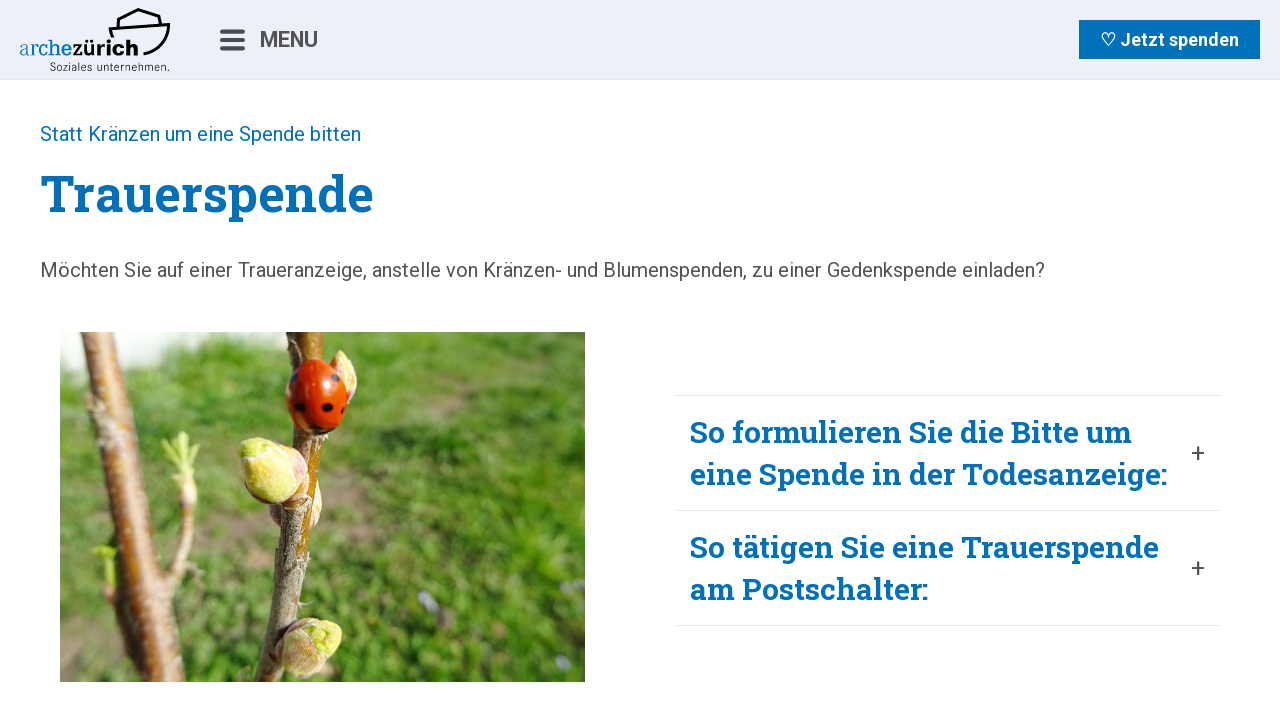

--- FILE ---
content_type: text/html; charset=UTF-8
request_url: https://www.archezuerich.ch/arche-zuerich/trauerspende
body_size: 9935
content:
<!doctype html><html lang="de-ch"><head>
    <meta charset="utf-8">
    <title>Trauerspende | Arche Zürich</title>
    <link rel="shortcut icon" href="https://www.archezuerich.ch/hubfs/Layout/Website/favicon.ico">
    <meta name="description" content="Im Falle eines Trauerfalls möchten Sie dazu aufrufen, anstelle von Blumen eine Spende für die Arche Zürich oder einen ihrer Betriebe zu leisten?">
    
    
    
    
    
    <meta name="viewport" content="width=device-width, initial-scale=1">

    
    <meta property="og:description" content="Im Falle eines Trauerfalls möchten Sie dazu aufrufen, anstelle von Blumen eine Spende für die Arche Zürich oder einen ihrer Betriebe zu leisten?">
    <meta property="og:title" content="Trauerspende | Arche Zürich">
    <meta name="twitter:description" content="Im Falle eines Trauerfalls möchten Sie dazu aufrufen, anstelle von Blumen eine Spende für die Arche Zürich oder einen ihrer Betriebe zu leisten?">
    <meta name="twitter:title" content="Trauerspende | Arche Zürich">

    

    
    <style>
a.cta_button{-moz-box-sizing:content-box !important;-webkit-box-sizing:content-box !important;box-sizing:content-box !important;vertical-align:middle}.hs-breadcrumb-menu{list-style-type:none;margin:0px 0px 0px 0px;padding:0px 0px 0px 0px}.hs-breadcrumb-menu-item{float:left;padding:10px 0px 10px 10px}.hs-breadcrumb-menu-divider:before{content:'›';padding-left:10px}.hs-featured-image-link{border:0}.hs-featured-image{float:right;margin:0 0 20px 20px;max-width:50%}@media (max-width: 568px){.hs-featured-image{float:none;margin:0;width:100%;max-width:100%}}.hs-screen-reader-text{clip:rect(1px, 1px, 1px, 1px);height:1px;overflow:hidden;position:absolute !important;width:1px}
</style>

<link rel="stylesheet" href="https://www.archezuerich.ch/hubfs/hub_generated/template_assets/1/44388550117/1767862901669/template_main.min.css">
<link rel="stylesheet" href="https://www.archezuerich.ch/hubfs/hub_generated/template_assets/1/44388541648/1767862904499/template_theme-overrides.min.css">
<link rel="stylesheet" href="https://cdnjs.cloudflare.com/ajax/libs/font-awesome/5.13.0/css/all.min.css">
<link rel="stylesheet" href="https://www.archezuerich.ch/hubfs/hub_generated/module_assets/1/44388541420/1744226312169/module_menu.min.css">
<link rel="stylesheet" href="https://www.archezuerich.ch/hubfs/hub_generated/module_assets/1/44388541425/1744226314484/module_social-follow.min.css">
<style>
  @font-face {
    font-family: "Roboto Slab";
    font-weight: 400;
    font-style: normal;
    font-display: swap;
    src: url("/_hcms/googlefonts/Roboto_Slab/regular.woff2") format("woff2"), url("/_hcms/googlefonts/Roboto_Slab/regular.woff") format("woff");
  }
  @font-face {
    font-family: "Roboto Slab";
    font-weight: 700;
    font-style: normal;
    font-display: swap;
    src: url("/_hcms/googlefonts/Roboto_Slab/700.woff2") format("woff2"), url("/_hcms/googlefonts/Roboto_Slab/700.woff") format("woff");
  }
  @font-face {
    font-family: "Roboto Slab";
    font-weight: 700;
    font-style: normal;
    font-display: swap;
    src: url("/_hcms/googlefonts/Roboto_Slab/700.woff2") format("woff2"), url("/_hcms/googlefonts/Roboto_Slab/700.woff") format("woff");
  }
  @font-face {
    font-family: "Roboto";
    font-weight: 400;
    font-style: normal;
    font-display: swap;
    src: url("/_hcms/googlefonts/Roboto/regular.woff2") format("woff2"), url("/_hcms/googlefonts/Roboto/regular.woff") format("woff");
  }
  @font-face {
    font-family: "Roboto";
    font-weight: 700;
    font-style: normal;
    font-display: swap;
    src: url("/_hcms/googlefonts/Roboto/700.woff2") format("woff2"), url("/_hcms/googlefonts/Roboto/700.woff") format("woff");
  }
  @font-face {
    font-family: "Roboto";
    font-weight: 700;
    font-style: normal;
    font-display: swap;
    src: url("/_hcms/googlefonts/Roboto/700.woff2") format("woff2"), url("/_hcms/googlefonts/Roboto/700.woff") format("woff");
  }
</style>

<!-- Editor Styles -->
<style id="hs_editor_style" type="text/css">
#hs_cos_wrapper_widget_1715606205111  { display: block !important; padding-bottom: 20px !important; padding-right: 20px !important; padding-top: 20px !important }
#hs_cos_wrapper_module_1716299821817  { display: block !important; padding-left: 40px !important; padding-right: 20px !important }
#hs_cos_wrapper_module_17162998218178  { display: block !important; padding-left: 20px !important; padding-right: 20px !important; padding-top: 20px !important }
#hs_cos_wrapper_module_16685867167705  { display: block !important; padding-left: 0px !important; padding-right: 0px !important }
#hs_cos_wrapper_footer-contact-module-7  { display: block !important; padding-bottom: 5px !important }
#hs_cos_wrapper_module_1698400954087  { display: block !important; padding-bottom: 5px !important }
#hs_cos_wrapper_widget_1715606205111  { display: block !important; padding-bottom: 20px !important; padding-right: 20px !important; padding-top: 20px !important }
#hs_cos_wrapper_module_1716299821817  { display: block !important; padding-left: 40px !important; padding-right: 20px !important }
#hs_cos_wrapper_module_17162998218178  { display: block !important; padding-left: 20px !important; padding-right: 20px !important; padding-top: 20px !important }
#hs_cos_wrapper_module_16685867167705  { display: block !important; padding-left: 0px !important; padding-right: 0px !important }
.widget_1715606205111-flexbox-positioning {
  display: -ms-flexbox !important;
  -ms-flex-direction: column !important;
  -ms-flex-align: center !important;
  -ms-flex-pack: start;
  display: flex !important;
  flex-direction: column !important;
  align-items: center !important;
  justify-content: flex-start;
}
.widget_1715606205111-flexbox-positioning > div {
  max-width: 100%;
  flex-shrink: 0 !important;
}
.module_1716299821817-flexbox-positioning {
  display: -ms-flexbox !important;
  -ms-flex-direction: column !important;
  -ms-flex-align: center !important;
  -ms-flex-pack: start;
  display: flex !important;
  flex-direction: column !important;
  align-items: center !important;
  justify-content: flex-start;
}
.module_1716299821817-flexbox-positioning > div {
  max-width: 100%;
  flex-shrink: 0 !important;
}
.module_17162998218178-flexbox-positioning {
  display: -ms-flexbox !important;
  -ms-flex-direction: column !important;
  -ms-flex-align: center !important;
  -ms-flex-pack: start;
  display: flex !important;
  flex-direction: column !important;
  align-items: center !important;
  justify-content: flex-start;
}
.module_17162998218178-flexbox-positioning > div {
  max-width: 100%;
  flex-shrink: 0 !important;
}
.module_17162998218176-flexbox-positioning {
  display: -ms-flexbox !important;
  -ms-flex-direction: column !important;
  -ms-flex-align: center !important;
  -ms-flex-pack: start;
  display: flex !important;
  flex-direction: column !important;
  align-items: center !important;
  justify-content: flex-start;
}
.module_17162998218176-flexbox-positioning > div {
  max-width: 100%;
  flex-shrink: 0 !important;
}
/* HubSpot Non-stacked Media Query Styles */
@media (min-width:768px) {
  .dnd_area-row-0-vertical-alignment > .row-fluid {
    display: -ms-flexbox !important;
    -ms-flex-direction: row;
    display: flex !important;
    flex-direction: row;
  }
  .dnd_area-row-1-vertical-alignment > .row-fluid {
    display: -ms-flexbox !important;
    -ms-flex-direction: row;
    display: flex !important;
    flex-direction: row;
  }
  .cell_16685869365853-vertical-alignment {
    display: -ms-flexbox !important;
    -ms-flex-direction: column !important;
    -ms-flex-pack: center !important;
    display: flex !important;
    flex-direction: column !important;
    justify-content: center !important;
  }
  .cell_16685869365853-vertical-alignment > div {
    flex-shrink: 0 !important;
  }
  .cell_16685869365853-row-1-vertical-alignment > .row-fluid {
    display: -ms-flexbox !important;
    -ms-flex-direction: row;
    display: flex !important;
    flex-direction: row;
  }
  .cell_17156062052122-vertical-alignment {
    display: -ms-flexbox !important;
    -ms-flex-direction: column !important;
    -ms-flex-pack: center !important;
    display: flex !important;
    flex-direction: column !important;
    justify-content: center !important;
  }
  .cell_17156062052122-vertical-alignment > div {
    flex-shrink: 0 !important;
  }
  .cell_1715606205211-vertical-alignment {
    display: -ms-flexbox !important;
    -ms-flex-direction: column !important;
    -ms-flex-pack: center !important;
    display: flex !important;
    flex-direction: column !important;
    justify-content: center !important;
  }
  .cell_1715606205211-vertical-alignment > div {
    flex-shrink: 0 !important;
  }
  .cell_17162998218165-vertical-alignment {
    display: -ms-flexbox !important;
    -ms-flex-direction: column !important;
    -ms-flex-pack: center !important;
    display: flex !important;
    flex-direction: column !important;
    justify-content: center !important;
  }
  .cell_17162998218165-vertical-alignment > div {
    flex-shrink: 0 !important;
  }
  .cell_16685867167702-row-1-vertical-alignment > .row-fluid {
    display: -ms-flexbox !important;
    -ms-flex-direction: row;
    display: flex !important;
    flex-direction: row;
  }
  .cell_16685867167706-vertical-alignment {
    display: -ms-flexbox !important;
    -ms-flex-direction: column !important;
    -ms-flex-pack: center !important;
    display: flex !important;
    flex-direction: column !important;
    justify-content: center !important;
  }
  .cell_16685867167706-vertical-alignment > div {
    flex-shrink: 0 !important;
  }
  .footer-support-row-0-vertical-alignment > .row-fluid {
    display: -ms-flexbox !important;
    -ms-flex-direction: row;
    display: flex !important;
    flex-direction: row;
  }
  .footer-support-column-3-vertical-alignment {
    display: -ms-flexbox !important;
    -ms-flex-direction: column !important;
    -ms-flex-pack: center !important;
    display: flex !important;
    flex-direction: column !important;
    justify-content: center !important;
  }
  .footer-support-column-3-vertical-alignment > div {
    flex-shrink: 0 !important;
  }
  .footer-support-column-1-vertical-alignment {
    display: -ms-flexbox !important;
    -ms-flex-direction: column !important;
    -ms-flex-pack: center !important;
    display: flex !important;
    flex-direction: column !important;
    justify-content: center !important;
  }
  .footer-support-column-1-vertical-alignment > div {
    flex-shrink: 0 !important;
  }
  .footer-copyright-row-0-vertical-alignment > .row-fluid {
    display: -ms-flexbox !important;
    -ms-flex-direction: row;
    display: flex !important;
    flex-direction: row;
  }
  .footer-copyright-column-1-vertical-alignment {
    display: -ms-flexbox !important;
    -ms-flex-direction: column !important;
    -ms-flex-pack: center !important;
    display: flex !important;
    flex-direction: column !important;
    justify-content: center !important;
  }
  .footer-copyright-column-1-vertical-alignment > div {
    flex-shrink: 0 !important;
  }
}
/* HubSpot Styles (default) */
.dnd_area-row-0-padding {
  padding-top: 40px !important;
  padding-bottom: 20px !important;
}
.dnd_area-row-1-padding {
  padding-top: 40px !important;
  padding-bottom: 80px !important;
  padding-left: 20px !important;
  padding-right: 20px !important;
}
.dnd_area-row-1-background-layers {
  background-image: linear-gradient(rgba(248, 250, 252, 1), rgba(248, 250, 252, 1)) !important;
  background-position: left top !important;
  background-size: auto !important;
  background-repeat: no-repeat !important;
}
.dnd_area-row-2-padding {
  padding-top: 40px !important;
  padding-bottom: 40px !important;
}
.dnd_area-row-2-background-layers {
  background-image: linear-gradient(rgba(0, 112, 186, 1), rgba(0, 112, 186, 1)) !important;
  background-position: left top !important;
  background-size: auto !important;
  background-repeat: no-repeat !important;
}
.dnd_area-row-3-padding {
  padding-top: 40px !important;
}
.cell_17162998218173-padding {
  padding-top: 20px !important;
}
.cell_17162998218173-background-layers {
  background-image: linear-gradient(rgba(255, 255, 255, 1), rgba(255, 255, 255, 1)) !important;
  background-position: left top !important;
  background-size: auto !important;
  background-repeat: no-repeat !important;
}
.footer-contact-column-9-row-0-padding {
  padding-top: 0px !important;
  padding-bottom: 5px !important;
  padding-left: 0px !important;
  padding-right: 0px !important;
}
.footer-contact-column-9-row-1-padding {
  padding-top: 0px !important;
  padding-bottom: 0px !important;
  padding-left: 0px !important;
  padding-right: 0px !important;
}
.footer-contact-column-4-padding {
  padding-bottom: 20px !important;
}
.footer-contact-column-4-row-0-padding {
  padding-top: 0px !important;
  padding-bottom: 5px !important;
  padding-left: 0px !important;
  padding-right: 0px !important;
}
.footer-contact-column-4-row-1-padding {
  padding-top: 0px !important;
  padding-bottom: 20px !important;
  padding-left: 0px !important;
  padding-right: 0px !important;
}
.footer-contact-column-1-row-0-padding {
  padding-top: 0px !important;
  padding-bottom: 5px !important;
  padding-left: 0px !important;
  padding-right: 0px !important;
}
.footer-contact-column-1-row-1-padding {
  padding-top: 0px !important;
  padding-bottom: 20px !important;
  padding-left: 0px !important;
  padding-right: 0px !important;
}
.footer-contact-column-1-row-3-padding {
  padding-top: 0px !important;
  padding-bottom: 20px !important;
  padding-left: 0px !important;
  padding-right: 0px !important;
}
/* HubSpot Styles (mobile) */
@media (max-width: 767px) {
  .dnd_area-row-0-padding {
    padding-bottom: 0px !important;
  }
  .dnd_area-row-2-padding {
    padding-top: 40px !important;
    padding-bottom: 40px !important;
  }
  .dnd_area-row-3-padding {
    padding-top: 40px !important;
    padding-bottom: 40px !important;
  }
}
</style>
    

    
<!--  Added by GoogleAnalytics4 integration -->
<script>
var _hsp = window._hsp = window._hsp || [];
window.dataLayer = window.dataLayer || [];
function gtag(){dataLayer.push(arguments);}

var useGoogleConsentModeV2 = true;
var waitForUpdateMillis = 1000;


if (!window._hsGoogleConsentRunOnce) {
  window._hsGoogleConsentRunOnce = true;

  gtag('consent', 'default', {
    'ad_storage': 'denied',
    'analytics_storage': 'denied',
    'ad_user_data': 'denied',
    'ad_personalization': 'denied',
    'wait_for_update': waitForUpdateMillis
  });

  if (useGoogleConsentModeV2) {
    _hsp.push(['useGoogleConsentModeV2'])
  } else {
    _hsp.push(['addPrivacyConsentListener', function(consent){
      var hasAnalyticsConsent = consent && (consent.allowed || (consent.categories && consent.categories.analytics));
      var hasAdsConsent = consent && (consent.allowed || (consent.categories && consent.categories.advertisement));

      gtag('consent', 'update', {
        'ad_storage': hasAdsConsent ? 'granted' : 'denied',
        'analytics_storage': hasAnalyticsConsent ? 'granted' : 'denied',
        'ad_user_data': hasAdsConsent ? 'granted' : 'denied',
        'ad_personalization': hasAdsConsent ? 'granted' : 'denied'
      });
    }]);
  }
}

gtag('js', new Date());
gtag('set', 'developer_id.dZTQ1Zm', true);
gtag('config', 'G-398709118');
</script>
<script async src="https://www.googletagmanager.com/gtag/js?id=G-398709118"></script>

<!-- /Added by GoogleAnalytics4 integration -->

<!--  Added by GoogleTagManager integration -->
<script>
var _hsp = window._hsp = window._hsp || [];
window.dataLayer = window.dataLayer || [];
function gtag(){dataLayer.push(arguments);}

var useGoogleConsentModeV2 = true;
var waitForUpdateMillis = 1000;



var hsLoadGtm = function loadGtm() {
    if(window._hsGtmLoadOnce) {
      return;
    }

    if (useGoogleConsentModeV2) {

      gtag('set','developer_id.dZTQ1Zm',true);

      gtag('consent', 'default', {
      'ad_storage': 'denied',
      'analytics_storage': 'denied',
      'ad_user_data': 'denied',
      'ad_personalization': 'denied',
      'wait_for_update': waitForUpdateMillis
      });

      _hsp.push(['useGoogleConsentModeV2'])
    }

    (function(w,d,s,l,i){w[l]=w[l]||[];w[l].push({'gtm.start':
    new Date().getTime(),event:'gtm.js'});var f=d.getElementsByTagName(s)[0],
    j=d.createElement(s),dl=l!='dataLayer'?'&l='+l:'';j.async=true;j.src=
    'https://www.googletagmanager.com/gtm.js?id='+i+dl;f.parentNode.insertBefore(j,f);
    })(window,document,'script','dataLayer','GTM-W7JJT8KV');

    window._hsGtmLoadOnce = true;
};

_hsp.push(['addPrivacyConsentListener', function(consent){
  if(consent.allowed || (consent.categories && consent.categories.analytics)){
    hsLoadGtm();
  }
}]);

</script>

<!-- /Added by GoogleTagManager integration -->

    <link rel="canonical" href="https://www.archezuerich.ch/arche-zuerich/trauerspende">


<!-- Google Tag Manager -->
<script>(function(w,d,s,l,i){w[l]=w[l]||[];w[l].push({'gtm.start':
new Date().getTime(),event:'gtm.js'});var f=d.getElementsByTagName(s)[0],
j=d.createElement(s),dl=l!='dataLayer'?'&l='+l:'';j.async=true;j.src=
'https://www.googletagmanager.com/gtm.js?id='+i+dl;f.parentNode.insertBefore(j,f);
})(window,document,'script','dataLayer','GTM-W7JJT8KV');</script>
<!-- End Google Tag Manager -->

<!-- Meta Pixel Code -->
<script>
!function(f,b,e,v,n,t,s)
{if(f.fbq)return;n=f.fbq=function(){n.callMethod?
n.callMethod.apply(n,arguments):n.queue.push(arguments)};
if(!f._fbq)f._fbq=n;n.push=n;n.loaded=!0;n.version='2.0';
n.queue=[];t=b.createElement(e);t.async=!0;
t.src=v;s=b.getElementsByTagName(e)[0];
s.parentNode.insertBefore(t,s)}(window, document,'script',
'https://connect.facebook.net/en_US/fbevents.js');
fbq('init', '1846449796167870');
fbq('track', 'PageView');
</script>
<noscript>&lt;img  height="1" width="1" style="display:none" src="https://www.facebook.com/tr?id=1846449796167870&amp;amp;ev=PageView&amp;amp;noscript=1"&gt;</noscript>
<!-- End Meta Pixel Code -->
<meta property="og:url" content="https://www.archezuerich.ch/arche-zuerich/trauerspende">
<meta name="twitter:card" content="summary">
<meta http-equiv="content-language" content="de-ch">






  <meta name="generator" content="HubSpot"></head>
  <body>
<!--  Added by GoogleTagManager integration -->
<noscript><iframe src="https://www.googletagmanager.com/ns.html?id=GTM-W7JJT8KV" height="0" width="0" style="display:none;visibility:hidden"></iframe></noscript>

<!-- /Added by GoogleTagManager integration -->

    <div class="body-wrapper   hs-content-id-102686632173 hs-site-page page ">
      
        <div data-global-resource-path="arche-zuerich/templates/partials/header.html"><a href="#main-content" class="header__skip">Skip to content</a>

<header class="header-banner" role="banner">

    <div class="header">
      <div class="header-logo">
       <div id="hs_cos_wrapper_site_logo" class="hs_cos_wrapper hs_cos_wrapper_widget hs_cos_wrapper_type_module widget-type-logo" style="" data-hs-cos-general-type="widget" data-hs-cos-type="module">
  






















  
  <span id="hs_cos_wrapper_site_logo_hs_logo_widget" class="hs_cos_wrapper hs_cos_wrapper_widget hs_cos_wrapper_type_logo" style="" data-hs-cos-general-type="widget" data-hs-cos-type="logo"><a href="https://www.archezuerich.ch/arche-zuerich" id="hs-link-site_logo_hs_logo_widget" style="border-width:0px;border:0px;"><img src="https://www.archezuerich.ch/hubfs/Layout/Website/arche-zuerich.svg" class="hs-image-widget " height="400" style="height: auto;width:400px;border-width:0px;border:0px;" width="400" alt="Arche Zürich" title="Arche Zürich" loading="lazy"></a></span>
</div>
      </div>

      

      <div class="header-nav-bar">

        
        

        
            
              
            
        
            
        
          <div class="header-buttons">
            
              
                  <a href="https://www.archezuerich.ch/arche-zuerich/ihre-hilfe-und-spende/geld-spenden" class="button button_header">♡ Jetzt spenden</a>
              
              
            
          </div>
        
        
       
          <div class="header--toggle header__navigation--toggle"></div>
          
          <div class="header__navigation header--element">
            <div class="header__close--toggle"></div>
            <div id="hs_cos_wrapper_navigation-primary" class="hs_cos_wrapper hs_cos_wrapper_widget hs_cos_wrapper_type_module" style="" data-hs-cos-general-type="widget" data-hs-cos-type="module">

<style>
  #hs_cos_wrapper_navigation-primary .menu .menu__submenu {}

@media (min-width:767px) {
  #hs_cos_wrapper_navigation-primary .menu__submenu--level-2>.menu__item:first-child:before {}
}

#hs_cos_wrapper_navigation-primary .menu__submenu .menu__link,
#hs_cos_wrapper_navigation-primary .menu__submenu .menu__link:hover,
#hs_cos_wrapper_navigation-primary .menu__submenu .menu__link:focus {}

#hs_cos_wrapper_navigation-primary .menu__submenu .menu__child-toggle-icon,
#hs_cos_wrapper_navigation-primary .menu__submenu .menu__child-toggle-icon:hover,
#hs_cos_wrapper_navigation-primary .menu__submenu .menu__child-toggle-icon:focus {}

</style>











  

  <nav class="menu menu--desktop" aria-label="Main menu">
    <ul class="menu__wrapper no-list">
      

  

  

  
    
    <li class="menu__item menu__item--depth-1  hs-skip-lang-url-rewrite">
      
        <a class="menu__link   " href="https://www.archezuerich.ch/arche-aktuell">Arche aktuell</a>
      
      
    </li>
  
  
    
    <li class="menu__item menu__item--depth-1  hs-skip-lang-url-rewrite">
      
        <a class="menu__link   " href="https://www.archezuerich.ch/arche-zuerich/ihre-hilfe-und-spende">Ihre Hilfe &amp; Spende</a>
      
      
    </li>
  
  
    
    <li class="menu__item menu__item--depth-1  hs-skip-lang-url-rewrite">
      
        <a class="menu__link   " href="https://www.archezuerich.ch/alle-bereiche">Unsere Betriebe</a>
      
      
    </li>
  
  


    </ul>
  </nav>

  

  <nav class="menu menu--mobile" aria-label="Main menu">
    <ul class="menu__wrapper no-list">
      

  

  

  
    
    <li class="menu__item menu__item--depth-1  hs-skip-lang-url-rewrite">
      
        <a class="menu__link   " href="https://www.archezuerich.ch/arche-aktuell">Arche aktuell</a>
      
      
    </li>
  
  
    
    <li class="menu__item menu__item--depth-1  hs-skip-lang-url-rewrite">
      
        <a class="menu__link   " href="https://www.archezuerich.ch/arche-zuerich/ihre-hilfe-und-spende">Ihre Hilfe &amp; Spende</a>
      
      
    </li>
  
  
    
    <li class="menu__item menu__item--depth-1  hs-skip-lang-url-rewrite">
      
        <a class="menu__link   " href="https://www.archezuerich.ch/alle-bereiche">Unsere Betriebe</a>
      
      
    </li>
  
  


    </ul>
  </nav>


</div>

            
              <div class="header-buttons-mobile">
                
                   
                  <a href="https://www.archezuerich.ch/arche-zuerich/ihre-hilfe-und-spende/geld-spenden" class="button button_header">♡ Jetzt spenden</a>
              
                  
                
              </div>
             

          </div>
      </div>

    </div>

</header></div>
      

      

      <main id="main-content" class="body-container-wrapper">
        


<div class="container-fluid body-container body-container--home">
<div class="row-fluid-wrapper">
<div class="row-fluid">
<div class="span12 widget-span widget-type-cell " style="" data-widget-type="cell" data-x="0" data-w="12">

<div class="row-fluid-wrapper row-depth-1 row-number-1 dnd_area-row-0-vertical-alignment dnd-section dnd_area-row-0-padding">
<div class="row-fluid ">
<div class="span12 widget-span widget-type-cell cell_16685869365853-vertical-alignment dnd-column" style="" data-widget-type="cell" data-x="0" data-w="12">

<div class="row-fluid-wrapper row-depth-1 row-number-2 dnd-row">
<div class="row-fluid ">
<div class="span12 widget-span widget-type-custom_widget dnd-module" style="" data-widget-type="custom_widget" data-x="0" data-w="12">
<div id="hs_cos_wrapper_module_16685869365855" class="hs_cos_wrapper hs_cos_wrapper_widget hs_cos_wrapper_type_module widget-type-rich_text" style="" data-hs-cos-general-type="widget" data-hs-cos-type="module"><span id="hs_cos_wrapper_module_16685869365855_" class="hs_cos_wrapper hs_cos_wrapper_widget hs_cos_wrapper_type_rich_text" style="" data-hs-cos-general-type="widget" data-hs-cos-type="rich_text"><div style="margin-bottom: 0.5rem;"><span style="color: #0070ba;">Statt Kränzen um eine Spende bitten</span></div>
<h1><strong>Trauerspende</strong></h1>
<p>Möchten Sie auf einer Traueranzeige, anstelle von Kränzen- und Blumenspenden, zu einer Gedenkspende einladen?</p></span></div>

</div><!--end widget-span -->
</div><!--end row-->
</div><!--end row-wrapper -->

<div class="row-fluid-wrapper row-depth-1 row-number-3 cell_16685869365853-row-1-vertical-alignment dnd-row">
<div class="row-fluid ">
<div class="span6 widget-span widget-type-cell cell_1715606205211-vertical-alignment dnd-column" style="" data-widget-type="cell" data-x="0" data-w="6">

<div class="row-fluid-wrapper row-depth-1 row-number-4 dnd-row">
<div class="row-fluid ">
<div class="span12 widget-span widget-type-custom_widget dnd-module widget_1715606205111-flexbox-positioning" style="" data-widget-type="custom_widget" data-x="0" data-w="12">
<div id="hs_cos_wrapper_widget_1715606205111" class="hs_cos_wrapper hs_cos_wrapper_widget hs_cos_wrapper_type_module widget-type-linked_image" style="" data-hs-cos-general-type="widget" data-hs-cos-type="module">
    






  



<span id="hs_cos_wrapper_widget_1715606205111_" class="hs_cos_wrapper hs_cos_wrapper_widget hs_cos_wrapper_type_linked_image" style="" data-hs-cos-general-type="widget" data-hs-cos-type="linked_image"><img src="https://www.archezuerich.ch/hubfs/5.%20Alle%20Bilder%20der%20Betriebsseiten%20und%20Team-Bilder/1.%20Arche%20Z%C3%BCrich/1.%20Teaser%20800x533/Tauerspende_Marienk%C3%A4fer.jpg" class="hs-image-widget " style="max-width: 100%; height: auto;" alt="Tauerspende_Marienkäfer" title="Tauerspende_Marienkäfer" loading="lazy"></span></div>

</div><!--end widget-span -->
</div><!--end row-->
</div><!--end row-wrapper -->

</div><!--end widget-span -->
<div class="span6 widget-span widget-type-cell cell_17156062052122-vertical-alignment dnd-column" style="" data-widget-type="cell" data-x="6" data-w="6">

<div class="row-fluid-wrapper row-depth-1 row-number-5 dnd-row">
<div class="row-fluid ">
<div class="span12 widget-span widget-type-custom_widget dnd-module" style="" data-widget-type="custom_widget" data-x="0" data-w="12">
<div id="hs_cos_wrapper_widget_1715605041810" class="hs_cos_wrapper hs_cos_wrapper_widget hs_cos_wrapper_type_module" style="" data-hs-cos-general-type="widget" data-hs-cos-type="module"><dl class="widget_1715605041810 nx-accordion">

	
		<dt>
			<a href="">
				

				<h3 class="theme-color-primary">So formulieren Sie die Bitte um eine Spende in der Todesanzeige:</h3>
			</a>
		</dt>

		<dd>
			<p style="font-weight: normal;"><span style="font-weight: bold;">Mögliche Varianten:</span></p>
<p style="font-weight: normal;"><span>«In Gedenken an Max Musterfrau bitten wir anstelle einer Blumenspende um eine Spende für die Arche Zürich, Spendenkonto: IBAN CH84 0900 0000 8002 3020 4 / Vermerk: In Gedenken an Max Musterfrau.»</span></p>
<p style="font-weight: normal;"><span>«Im Sinne der Verstorbenen unterstütze man die Arche Zürich,&nbsp; Spendenkonto: IBAN CH84 0900 0000 8002 3020 4 / Vermerk: Trauerfall Max Musterfrau.»</span></p>
		</dd>

	
		<dt>
			<a href="">
				

				<h3 class="theme-color-primary">So tätigen Sie eine Trauerspende am Postschalter:</h3>
			</a>
		</dt>

		<dd>
			<p style="font-weight: bold;">Möchten Sie eine Trauerspende tätigen, nutzen aber kein Online-Banking? Am Postschalter wird Ihre Spende entgegengenommen.</p>
<ol>
<li>Mit IBAN-Kontonummer, Name und Adresse der Arche Zürich zum Postschalter gehen:<br>CH84 0900 0000 8002 3020 4 <br>Arche Zürich<br>Hohlstrasse 489<br>8048 Zürich<br><br></li>
<li>Angestellte der Post erfassen die zusätzliche Angaben, wie zum Beispiel den Namen der verstorbenen Person.<br><br></li>
<li>Spendende sowie die Trauerfamilie erhalten von uns eine Bestätigung.</li>
</ol>
		</dd>

	

</dl></div>

</div><!--end widget-span -->
</div><!--end row-->
</div><!--end row-wrapper -->

</div><!--end widget-span -->
</div><!--end row-->
</div><!--end row-wrapper -->

</div><!--end widget-span -->
</div><!--end row-->
</div><!--end row-wrapper -->

<div class="row-fluid-wrapper row-depth-1 row-number-6 dnd_area-row-1-padding dnd_area-row-1-vertical-alignment dnd_area-row-1-background-color dnd-section dnd_area-row-1-background-layers">
<div class="row-fluid ">
<div class="span12 widget-span widget-type-cell cell_17162998218165-vertical-alignment dnd-column" style="" data-widget-type="cell" data-x="0" data-w="12">

<div class="row-fluid-wrapper row-depth-1 row-number-7 dnd-row">
<div class="row-fluid ">
<div class="span12 widget-span widget-type-custom_widget module_1716299821817-flexbox-positioning dnd-module" style="" data-widget-type="custom_widget" data-x="0" data-w="12">
<div id="hs_cos_wrapper_module_1716299821817" class="hs_cos_wrapper hs_cos_wrapper_widget hs_cos_wrapper_type_module widget-type-rich_text widget-type-rich_text" style="" data-hs-cos-general-type="widget" data-hs-cos-type="module"><span id="hs_cos_wrapper_module_1716299821817_" class="hs_cos_wrapper hs_cos_wrapper_widget hs_cos_wrapper_type_rich_text" style="" data-hs-cos-general-type="widget" data-hs-cos-type="rich_text"><h3 style="font-size: 30px;"><span style="font-weight: bold;"><span>Ihre Fragen und Anliegen zum Spenden im Trauerfall nehme ich vertrauensvoll entgegen.</span></span></h3></span></div>

</div><!--end widget-span -->
</div><!--end row-->
</div><!--end row-wrapper -->

<div class="row-fluid-wrapper row-depth-1 row-number-8 dnd-row">
<div class="row-fluid ">
<div class="span6 widget-span widget-type-cell dnd-column" style="" data-widget-type="cell" data-x="0" data-w="6">

<div class="row-fluid-wrapper row-depth-1 row-number-9 dnd-row">
<div class="row-fluid ">
<div class="span12 widget-span widget-type-custom_widget dnd-module module_17162998218176-flexbox-positioning" style="" data-widget-type="custom_widget" data-x="0" data-w="12">
<div id="hs_cos_wrapper_module_17162998218176" class="hs_cos_wrapper hs_cos_wrapper_widget hs_cos_wrapper_type_module widget-type-linked_image" style="" data-hs-cos-general-type="widget" data-hs-cos-type="module">
    






  



<span id="hs_cos_wrapper_module_17162998218176_" class="hs_cos_wrapper hs_cos_wrapper_widget hs_cos_wrapper_type_linked_image" style="" data-hs-cos-general-type="widget" data-hs-cos-type="linked_image"><img src="https://www.archezuerich.ch/hubfs/5.%20Alle%20Bilder%20der%20Betriebsseiten/Teamseite/1.%20Gesch%C3%A4ftsstelle/Rainer-Fr%C3%B6hlich_2.jpg" class="hs-image-widget " style="max-width: 100%; height: auto;" alt="Rainer-Fröhlich_2" title="Rainer-Fröhlich_2" loading="lazy"></span></div>

</div><!--end widget-span -->
</div><!--end row-->
</div><!--end row-wrapper -->

</div><!--end widget-span -->
<div class="span6 widget-span widget-type-cell cell_17162998218173-background-layers cell_17162998218173-background-color dnd-column cell_17162998218173-padding" style="" data-widget-type="cell" data-x="6" data-w="6">

<div class="row-fluid-wrapper row-depth-1 row-number-10 dnd-row">
<div class="row-fluid ">
<div class="span12 widget-span widget-type-custom_widget module_17162998218178-flexbox-positioning dnd-module" style="" data-widget-type="custom_widget" data-x="0" data-w="12">
<div id="hs_cos_wrapper_module_17162998218178" class="hs_cos_wrapper hs_cos_wrapper_widget hs_cos_wrapper_type_module widget-type-rich_text widget-type-rich_text" style="" data-hs-cos-general-type="widget" data-hs-cos-type="module"><span id="hs_cos_wrapper_module_17162998218178_" class="hs_cos_wrapper hs_cos_wrapper_widget hs_cos_wrapper_type_rich_text" style="" data-hs-cos-general-type="widget" data-hs-cos-type="rich_text"><p><span style="font-weight: normal;">Rainer Fröhlich, Kommunikation &amp; Fundraising, Ansprechpartner für Medien</span><span style="font-weight: bold;"><span><br><br><span style="color: #0070ba;">Tel.<a href="tel:+41433363018" rel="noopener" style="color: #0070ba; font-weight: bold;"> 043 336 30 18</a></span><br><span style="color: #0070ba;"><a href="mailto:rainer.froehlich@archezuerich.ch" rel="noopener" style="color: #0070ba; font-weight: bold;">E-Mail</a></span></span></span><br><span style="color: #cb7b27;"></span></p></span></div>

</div><!--end widget-span -->
</div><!--end row-->
</div><!--end row-wrapper -->

</div><!--end widget-span -->
</div><!--end row-->
</div><!--end row-wrapper -->

</div><!--end widget-span -->
</div><!--end row-->
</div><!--end row-wrapper -->

<div class="row-fluid-wrapper row-depth-1 row-number-11 dnd_area-row-2-background-layers dnd_area-row-2-padding dnd_area-row-2-background-color dnd-section">
<div class="row-fluid ">
<div class="span12 widget-span widget-type-cell dnd-column" style="" data-widget-type="cell" data-x="0" data-w="12">

<div class="row-fluid-wrapper row-depth-1 row-number-12 dnd-row">
<div class="row-fluid ">
<div class="span12 widget-span widget-type-custom_widget dnd-module" style="" data-widget-type="custom_widget" data-x="0" data-w="12">
<div id="hs_cos_wrapper_module_16685867167705" class="hs_cos_wrapper hs_cos_wrapper_widget hs_cos_wrapper_type_module widget-type-rich_text widget-type-rich_text" style="" data-hs-cos-general-type="widget" data-hs-cos-type="module"><span id="hs_cos_wrapper_module_16685867167705_" class="hs_cos_wrapper hs_cos_wrapper_widget hs_cos_wrapper_type_rich_text" style="" data-hs-cos-general-type="widget" data-hs-cos-type="rich_text"><h2 style="text-align: center;"><span style="color: #ffffff;">Unterlagen bestellen</span></h2>
<p style="text-align: center; font-weight: normal;"><span style="color: #ffffff;">Möchten Sie mehr über uns erfahren? Gern schicken wir Ihnen Unterlagen per Post zu.</span><br><br></p></span></div>

</div><!--end widget-span -->
</div><!--end row-->
</div><!--end row-wrapper -->

<div class="row-fluid-wrapper row-depth-1 row-number-13 cell_16685867167702-row-1-vertical-alignment dnd-row">
<div class="row-fluid ">
<div class="span12 widget-span widget-type-cell cell_16685867167706-vertical-alignment dnd-column" style="" data-widget-type="cell" data-x="0" data-w="12">

<div class="row-fluid-wrapper row-depth-1 row-number-14 dnd-row">
<div class="row-fluid ">
<div class="span12 widget-span widget-type-custom_widget dnd-module" style="" data-widget-type="custom_widget" data-x="0" data-w="12">
<div id="hs_cos_wrapper_module_16685867167708" class="hs_cos_wrapper hs_cos_wrapper_widget hs_cos_wrapper_type_module" style="" data-hs-cos-general-type="widget" data-hs-cos-type="module">

<style>
  #hs_cos_wrapper_module_16685867167708 .button-wrapper { text-align:CENTER; }

#hs_cos_wrapper_module_16685867167708 .button {
  background-color:rgba(255,255,255,0.9);
  border:0px none rgba(255,255,255,90%);
  color:#0070ba;
}

#hs_cos_wrapper_module_16685867167708 .button:hover,
#hs_cos_wrapper_module_16685867167708 .button:focus { background-color:rgba(255,255,255,0.9); }

#hs_cos_wrapper_module_16685867167708 .button:active { background-color:rgba(255,255,255,0.9); }

</style>








  




<div class="button-wrapper">
  <a class="button" href="https://www.archezuerich.ch/arche-zuerich/unterlagen-bestellen" target="_blank" rel="noopener">
    Ich wünsche Unterlagen per Post
  </a>
</div></div>

</div><!--end widget-span -->
</div><!--end row-->
</div><!--end row-wrapper -->

</div><!--end widget-span -->
</div><!--end row-->
</div><!--end row-wrapper -->

</div><!--end widget-span -->
</div><!--end row-->
</div><!--end row-wrapper -->

<div class="row-fluid-wrapper row-depth-1 row-number-15 dnd-section dnd_area-row-3-padding">
<div class="row-fluid ">
<div class="span12 widget-span widget-type-cell dnd-column" style="" data-widget-type="cell" data-x="0" data-w="12">

<div class="row-fluid-wrapper row-depth-1 row-number-16 dnd-row">
<div class="row-fluid ">
<div class="span12 widget-span widget-type-custom_widget dnd-module" style="" data-widget-type="custom_widget" data-x="0" data-w="12">
<div id="hs_cos_wrapper_module_16637597744516" class="hs_cos_wrapper hs_cos_wrapper_widget hs_cos_wrapper_type_module widget-type-rich_text" style="" data-hs-cos-general-type="widget" data-hs-cos-type="module"><span id="hs_cos_wrapper_module_16637597744516_" class="hs_cos_wrapper hs_cos_wrapper_widget hs_cos_wrapper_type_rich_text" style="" data-hs-cos-general-type="widget" data-hs-cos-type="rich_text"><h3 style="text-align: center;"><span style="color: #0070ba;">Das könnte Sie auch interessieren</span></h3></span></div>

</div><!--end widget-span -->
</div><!--end row-->
</div><!--end row-wrapper -->

<div class="row-fluid-wrapper row-depth-1 row-number-17 dnd-row">
<div class="row-fluid ">
<div class="span12 widget-span widget-type-custom_widget dnd-module" style="" data-widget-type="custom_widget" data-x="0" data-w="12">
<div id="hs_cos_wrapper_module_16637597744517" class="hs_cos_wrapper hs_cos_wrapper_widget hs_cos_wrapper_type_module" style="" data-hs-cos-general-type="widget" data-hs-cos-type="module"><div class="module_16637597744517 nx-teaser">
	<div class="nx-teaser-container">
    	<div class="teaser-repeater nx-grid nx-grid-3col">

	    	

	    		
				
				
				
				

			    <div class="nx-grid-col">
			    	<div class="nx-teaser-item text-center nx-grid-item">
			    		
							
							
								
							

							
							<a href="https://www.archezuerich.ch/arche-zuerich/ueber-uns">
							
							<img src="https://www.archezuerich.ch/hubfs/Reidel-Ramo.jpg" alt="Reidel-Ramo" style="max-width: 100%; height: auto;">
							
							</a>
							
						

						<div class="box matchheight">
							<h3 class="theme-color-primary">Über uns</h3>
							<p>Unsere Vision ist eine solidarische Gesellschaft, in der alle Menschen ein würdiges Leben führen können – unabhängig von ihrem Leistungsvermögen.</p>
							
							<a class="button theme-color-primary" href="https://www.archezuerich.ch/arche-zuerich/ueber-uns">Mehr über uns</a>
							
						</div>
			    	</div>
			    </div>
			 

	    		
				
				
				
				

			    <div class="nx-grid-col">
			    	<div class="nx-teaser-item text-center nx-grid-item">
			    		
							
							
								
							

							
							<a href="https://www.archezuerich.ch/arche-zuerich/ihre-hilfe-und-spende/legat-sprechen">
							
							<img src="https://www.archezuerich.ch/hubfs/5.%20Alle%20Bilder%20der%20Betriebsseiten%20und%20Team-Bilder/1.%20Arche%20Z%C3%BCrich/13_Spenden.jpg" alt="13_Spenden" style="max-width: 100%; height: auto;">
							
							</a>
							
						

						<div class="box matchheight">
							<h3 class="theme-color-primary">Ein Legat sprechen</h3>
							<p>Mit einem Legat können Sie die Zukunft mitgestalten und die Arche Zürich über das Leben hinaus unterstützen.</p>
							
							<a class="button theme-color-primary" href="https://www.archezuerich.ch/arche-zuerich/ihre-hilfe-und-spende/legat-sprechen">Erfahren Sie mehr über Legat-Spende</a>
							
						</div>
			    	</div>
			    </div>
			 

	    		
				
				
				
				

			    <div class="nx-grid-col">
			    	<div class="nx-teaser-item text-center nx-grid-item">
			    		
							
							
								
							

							
							<a href="https://www.archezuerich.ch/alle-bereiche">
							
							<img src="https://www.archezuerich.ch/hubfs/212_Image%203.jpg" alt="212_Image 3" style="max-width: 100%; height: auto;">
							
							</a>
							
						

						<div class="box matchheight">
							<h3 class="theme-color-primary">Alle Betriebe der Arche Zürich</h3>
							<p>Informieren Sie sich über unsere Hilfestellungen in den jeweiligen Betrieben.</p>
							
							<a class="button theme-color-primary" href="https://www.archezuerich.ch/alle-bereiche">Lernen Sie unsere Betriebe kennen</a>
							
						</div>
			    	</div>
			    </div>
			 
		</div>
	</div>
</div></div>

</div><!--end widget-span -->
</div><!--end row-->
</div><!--end row-wrapper -->

</div><!--end widget-span -->
</div><!--end row-->
</div><!--end row-wrapper -->

</div><!--end widget-span -->
</div>
</div>
</div>

      </main>

      

       <div data-global-resource-path="arche-zuerich/templates/partials/footer.html"><footer class="footer">

  <div class="container-fluid content-wrapper">
<div class="row-fluid-wrapper">
<div class="row-fluid">
<div class="span12 widget-span widget-type-cell " style="" data-widget-type="cell" data-x="0" data-w="12">

<div class="row-fluid-wrapper row-depth-1 row-number-1 dnd-section">
<div class="row-fluid ">
<div class="span4 widget-span widget-type-cell dnd-column" style="" data-widget-type="cell" data-x="0" data-w="4">

<div class="row-fluid-wrapper row-depth-1 row-number-2 dnd-row footer-contact-column-1-row-0-padding">
<div class="row-fluid ">
<div class="span12 widget-span widget-type-custom_widget dnd-module" style="" data-widget-type="custom_widget" data-x="0" data-w="12">
<div id="hs_cos_wrapper_footer-contact-module-2" class="hs_cos_wrapper hs_cos_wrapper_widget hs_cos_wrapper_type_module widget-type-rich_text" style="" data-hs-cos-general-type="widget" data-hs-cos-type="module"><span id="hs_cos_wrapper_footer-contact-module-2_" class="hs_cos_wrapper hs_cos_wrapper_widget hs_cos_wrapper_type_rich_text" style="" data-hs-cos-general-type="widget" data-hs-cos-type="rich_text"><h5><strong>Weitere Themen</strong></h5></span></div>

</div><!--end widget-span -->
</div><!--end row-->
</div><!--end row-wrapper -->

<div class="row-fluid-wrapper row-depth-1 row-number-3 footer-contact-column-1-row-1-padding dnd-row">
<div class="row-fluid ">
<div class="span12 widget-span widget-type-custom_widget dnd-module" style="" data-widget-type="custom_widget" data-x="0" data-w="12">
<div id="hs_cos_wrapper_footer-contact-module-3" class="hs_cos_wrapper hs_cos_wrapper_widget hs_cos_wrapper_type_module" style="" data-hs-cos-general-type="widget" data-hs-cos-type="module">

<style>
  
</style>













  

  <nav class="menufooter" aria-label="Footer menu">
    <ul class="menufooter__wrapper no-list">
      
        <li><a href="https://www.archezuerich.ch/arche-kinderbegleitung/gestaerkt-in-die-schule">Einzelbegleitung für Schüler:innen</a> </li>
      
        <li><a href="https://www.archezuerich.ch/arche-fuer-familien">Unterstützung für Familien</a> </li>
      
        <li><a href="https://www.archezuerich.ch/bistro/aktuelles-mittagsmenue">Aktuelles Bistromenü</a> </li>
      
        <li><a href="https://www.archezuerich.ch/arche-zuerich/informationen-fuer-zuweisende">Für Zuweisende</a> </li>
      
        <li><a href="https://www.archezuerich.ch/brockenhaus">Secondhand</a> </li>
      
        <li><a href="https://www.archezuerich.ch/wohnen/betreutes-wohnen">Betreutes Wohnen</a> </li>
      
        <li><a href="https://www.archezuerich.ch/iv-integrationsmassnahmen-angebote">IV-Integrationsmassnahmen</a> </li>
      
    </ul>
  </nav>


</div>

</div><!--end widget-span -->
</div><!--end row-->
</div><!--end row-wrapper -->

<div class="row-fluid-wrapper row-depth-1 row-number-4 dnd-row">
<div class="row-fluid ">
<div class="span12 widget-span widget-type-custom_widget dnd-module" style="" data-widget-type="custom_widget" data-x="0" data-w="12">
<div id="hs_cos_wrapper_footer-contact-module-7" class="hs_cos_wrapper hs_cos_wrapper_widget hs_cos_wrapper_type_module widget-type-rich_text" style="" data-hs-cos-general-type="widget" data-hs-cos-type="module"><span id="hs_cos_wrapper_footer-contact-module-7_" class="hs_cos_wrapper hs_cos_wrapper_widget hs_cos_wrapper_type_rich_text" style="" data-hs-cos-general-type="widget" data-hs-cos-type="rich_text"><h5><strong>Aktiv werden</strong></h5></span></div>

</div><!--end widget-span -->
</div><!--end row-->
</div><!--end row-wrapper -->

<div class="row-fluid-wrapper row-depth-1 row-number-5 dnd-row footer-contact-column-1-row-3-padding">
<div class="row-fluid ">
<div class="span12 widget-span widget-type-custom_widget dnd-module" style="" data-widget-type="custom_widget" data-x="0" data-w="12">
<div id="hs_cos_wrapper_footer-contact-module-8" class="hs_cos_wrapper hs_cos_wrapper_widget hs_cos_wrapper_type_module" style="" data-hs-cos-general-type="widget" data-hs-cos-type="module">

<style>
  
</style>













  

  <nav class="menufooter" aria-label="Footer menu">
    <ul class="menufooter__wrapper no-list">
      
        <li><a href="https://www.archezuerich.ch/arche-zuerich/ihre-hilfe-und-spende/zeit-spenden">Zeit spenden</a> </li>
      
        <li><a href="https://www.archezuerich.ch/arche-zuerich/ihre-hilfe-und-spende/waren-spenden">Waren spenden</a> </li>
      
        <li><a href="https://www.archezuerich.ch/arche-zuerich/ihre-hilfe-und-spende/geld-spenden">Geld spenden</a> </li>
      
    </ul>
  </nav>


</div>

</div><!--end widget-span -->
</div><!--end row-->
</div><!--end row-wrapper -->

</div><!--end widget-span -->
<div class="span4 widget-span widget-type-cell footer-contact-column-4-padding dnd-column" style="" data-widget-type="cell" data-x="4" data-w="4">

<div class="row-fluid-wrapper row-depth-1 row-number-6 footer-contact-column-4-row-0-padding dnd-row">
<div class="row-fluid ">
<div class="span12 widget-span widget-type-custom_widget dnd-module" style="" data-widget-type="custom_widget" data-x="0" data-w="12">
<div id="hs_cos_wrapper_footer-contact-module-5" class="hs_cos_wrapper hs_cos_wrapper_widget hs_cos_wrapper_type_module widget-type-rich_text" style="" data-hs-cos-general-type="widget" data-hs-cos-type="module"><span id="hs_cos_wrapper_footer-contact-module-5_" class="hs_cos_wrapper hs_cos_wrapper_widget hs_cos_wrapper_type_rich_text" style="" data-hs-cos-general-type="widget" data-hs-cos-type="rich_text"><h5><strong>Arche Zürich</strong></h5></span></div>

</div><!--end widget-span -->
</div><!--end row-->
</div><!--end row-wrapper -->

<div class="row-fluid-wrapper row-depth-1 row-number-7 footer-contact-column-4-row-1-padding dnd-row">
<div class="row-fluid ">
<div class="span12 widget-span widget-type-custom_widget dnd-module" style="" data-widget-type="custom_widget" data-x="0" data-w="12">
<div id="hs_cos_wrapper_footer-contact-module-6" class="hs_cos_wrapper hs_cos_wrapper_widget hs_cos_wrapper_type_module" style="" data-hs-cos-general-type="widget" data-hs-cos-type="module">

<style>
  
</style>













  

  <nav class="menufooter" aria-label="Footer menu">
    <ul class="menufooter__wrapper no-list">
      
        <li><a href="https://www.archezuerich.ch/arche-zuerich/ueber-uns">Über uns</a> </li>
      
        <li><a href="https://www.archezuerich.ch/arche-zuerich/ueber-uns/vorstand-und-team">Vorstand &amp; Team</a> </li>
      
        <li><a href="https://www.archezuerich.ch/alle-bereiche">Alle Betriebe</a> </li>
      
        <li><a href="https://www.archezuerich.ch/arche-zuerich/ueber-uns/offene-stellen">Offene Stellen</a> </li>
      
        <li><a href="https://www.archezuerich.ch/arche-zuerich/ueber-uns/information-fuer-medienschaffende">Für Medien</a> </li>
      
    </ul>
  </nav>


</div>

</div><!--end widget-span -->
</div><!--end row-->
</div><!--end row-wrapper -->

<div class="row-fluid-wrapper row-depth-1 row-number-8 dnd-row">
<div class="row-fluid ">
<div class="span12 widget-span widget-type-custom_widget dnd-module" style="" data-widget-type="custom_widget" data-x="0" data-w="12">
<div id="hs_cos_wrapper_module_1698400954087" class="hs_cos_wrapper hs_cos_wrapper_widget hs_cos_wrapper_type_module widget-type-rich_text" style="" data-hs-cos-general-type="widget" data-hs-cos-type="module"><span id="hs_cos_wrapper_module_1698400954087_" class="hs_cos_wrapper hs_cos_wrapper_widget hs_cos_wrapper_type_rich_text" style="" data-hs-cos-general-type="widget" data-hs-cos-type="rich_text"><h5><strong>Da für Sie</strong></h5></span></div>

</div><!--end widget-span -->
</div><!--end row-->
</div><!--end row-wrapper -->

<div class="row-fluid-wrapper row-depth-1 row-number-9 dnd-row">
<div class="row-fluid ">
<div class="span12 widget-span widget-type-custom_widget dnd-module" style="" data-widget-type="custom_widget" data-x="0" data-w="12">
<div id="hs_cos_wrapper_module_1742475381519" class="hs_cos_wrapper hs_cos_wrapper_widget hs_cos_wrapper_type_module" style="" data-hs-cos-general-type="widget" data-hs-cos-type="module">

<style>
  
</style>













  

  <nav class="menufooter" aria-label="Footer menu">
    <ul class="menufooter__wrapper no-list">
      
        <li><a href="https://www.archezuerich.ch/kontakt">Kontaktformular</a> </li>
      
        <li><a href="https://www.archezuerich.ch/adresse">Adressänderung</a> </li>
      
        <li><a href="https://www.archezuerich.ch/online-beratung">Online-Beratung</a> </li>
      
        <li><a href="https://www.archezuerich.ch/arche-zuerich/unterlagen-herunterladen">Unterlagen herunterladen</a> </li>
      
    </ul>
  </nav>


</div>

</div><!--end widget-span -->
</div><!--end row-->
</div><!--end row-wrapper -->

<div class="row-fluid-wrapper row-depth-1 row-number-10 dnd-row">
<div class="row-fluid ">
<div class="span12 widget-span widget-type-custom_widget dnd-module" style="" data-widget-type="custom_widget" data-x="0" data-w="12">
<div id="hs_cos_wrapper_module_1698411345805" class="hs_cos_wrapper hs_cos_wrapper_widget hs_cos_wrapper_type_module" style="" data-hs-cos-general-type="widget" data-hs-cos-type="module">

<style>
  
</style>











</div>

</div><!--end widget-span -->
</div><!--end row-->
</div><!--end row-wrapper -->

</div><!--end widget-span -->
<div class="span4 widget-span widget-type-cell dnd-column" style="" data-widget-type="cell" data-x="8" data-w="4">

<div class="row-fluid-wrapper row-depth-1 row-number-11 footer-contact-column-9-row-0-padding dnd-row">
<div class="row-fluid ">
<div class="span12 widget-span widget-type-custom_widget dnd-module" style="" data-widget-type="custom_widget" data-x="0" data-w="12">
<div id="hs_cos_wrapper_footer-contact-module-10" class="hs_cos_wrapper hs_cos_wrapper_widget hs_cos_wrapper_type_module widget-type-rich_text" style="" data-hs-cos-general-type="widget" data-hs-cos-type="module"><span id="hs_cos_wrapper_footer-contact-module-10_" class="hs_cos_wrapper hs_cos_wrapper_widget hs_cos_wrapper_type_rich_text" style="" data-hs-cos-general-type="widget" data-hs-cos-type="rich_text"><h5><strong>Anmeldung Newsletter</strong></h5></span></div>

</div><!--end widget-span -->
</div><!--end row-->
</div><!--end row-wrapper -->

<div class="row-fluid-wrapper row-depth-1 row-number-12 footer-contact-column-9-row-1-padding dnd-row">
<div class="row-fluid ">
<div class="span12 widget-span widget-type-custom_widget dnd-module" style="" data-widget-type="custom_widget" data-x="0" data-w="12">
<div id="hs_cos_wrapper_footer-contact-module-11" class="hs_cos_wrapper hs_cos_wrapper_widget hs_cos_wrapper_type_module widget-type-rich_text" style="" data-hs-cos-general-type="widget" data-hs-cos-type="module"><span id="hs_cos_wrapper_footer-contact-module-11_" class="hs_cos_wrapper hs_cos_wrapper_widget hs_cos_wrapper_type_rich_text" style="" data-hs-cos-general-type="widget" data-hs-cos-type="rich_text"><p>Möchten Sie sich gerne über unsere vielfältige Arbeit regelmässig informieren? Möchten Sie mehr darüber erfahren, wie wir Menschen in herausfordernden Lebensphasen unterstützen? Dann abonnieren Sie unseren Newsletter!</p></span></div>

</div><!--end widget-span -->
</div><!--end row-->
</div><!--end row-wrapper -->

<div class="row-fluid-wrapper row-depth-1 row-number-13 dnd-row">
<div class="row-fluid ">
<div class="span12 widget-span widget-type-custom_widget dnd-module" style="" data-widget-type="custom_widget" data-x="0" data-w="12">
<div id="hs_cos_wrapper_footer-contact-module-12" class="hs_cos_wrapper hs_cos_wrapper_widget hs_cos_wrapper_type_module" style="" data-hs-cos-general-type="widget" data-hs-cos-type="module">

<style>
  #hs_cos_wrapper_footer-contact-module-12 .button-wrapper { text-align:LEFT; }

#hs_cos_wrapper_footer-contact-module-12 .button {}

#hs_cos_wrapper_footer-contact-module-12 .button:hover,
#hs_cos_wrapper_footer-contact-module-12 .button:focus {}

#hs_cos_wrapper_footer-contact-module-12 .button:active {}

</style>











<div class="button-wrapper">
  <a class="button" href="https://www.archezuerich.ch/newsletter-anmeldung">
    Newsletter abonnieren
  </a>
</div></div>

</div><!--end widget-span -->
</div><!--end row-->
</div><!--end row-wrapper -->

</div><!--end widget-span -->
</div><!--end row-->
</div><!--end row-wrapper -->

</div><!--end widget-span -->
</div>
</div>
</div>

  <div class="container-fluid content-wrapper footer-border-top">
<div class="row-fluid-wrapper">
<div class="row-fluid">
<div class="span12 widget-span widget-type-cell " style="" data-widget-type="cell" data-x="0" data-w="12">

<div class="row-fluid-wrapper row-depth-1 row-number-1 dnd-section footer-support-row-0-vertical-alignment">
<div class="row-fluid ">
<div class="span8 widget-span widget-type-cell dnd-column footer-support-column-1-vertical-alignment" style="" data-widget-type="cell" data-x="0" data-w="8">

<div class="row-fluid-wrapper row-depth-1 row-number-2 dnd-row">
<div class="row-fluid ">
<div class="span12 widget-span widget-type-custom_widget dnd-module" style="" data-widget-type="custom_widget" data-x="0" data-w="12">
<div id="hs_cos_wrapper_footer-support-module-2" class="hs_cos_wrapper hs_cos_wrapper_widget hs_cos_wrapper_type_module widget-type-rich_text" style="" data-hs-cos-general-type="widget" data-hs-cos-type="module"><span id="hs_cos_wrapper_footer-support-module-2_" class="hs_cos_wrapper hs_cos_wrapper_widget hs_cos_wrapper_type_rich_text" style="" data-hs-cos-general-type="widget" data-hs-cos-type="rich_text"><div style="font-size: 0.9rem;"><span style="color: #ffffff;"><strong>Spendenkonto: PC 80-23020-4 | CH84 0900 0000 8002 3020 4</strong></span></div></span></div>

</div><!--end widget-span -->
</div><!--end row-->
</div><!--end row-wrapper -->

</div><!--end widget-span -->
<div class="span4 widget-span widget-type-cell footer-support-column-3-vertical-alignment dnd-column" style="" data-widget-type="cell" data-x="8" data-w="4">

<div class="row-fluid-wrapper row-depth-1 row-number-3 dnd-row">
<div class="row-fluid ">
<div class="span12 widget-span widget-type-custom_widget dnd-module" style="" data-widget-type="custom_widget" data-x="0" data-w="12">
<div id="hs_cos_wrapper_footer-support-module-4" class="hs_cos_wrapper hs_cos_wrapper_widget hs_cos_wrapper_type_module" style="" data-hs-cos-general-type="widget" data-hs-cos-type="module">

<style>
  #hs_cos_wrapper_footer-support-module-4 .social-links { justify-content:flex-start; }

#hs_cos_wrapper_footer-support-module-4 .social-links__link {}

#hs_cos_wrapper_footer-support-module-4 .social-links__icon {}

#hs_cos_wrapper_footer-support-module-4 .social-links__icon svg {
  height:15px;
  width:15px;
}

</style>



<div class="social-links">

  

  

    

    
    
    
    
    
      
    

    

    
      
    

    

    <a class="social-links__link" href="https://www.facebook.com/archezuerich/" target="_blank" rel="noopener">
      <span id="hs_cos_wrapper_footer-support-module-4_" class="hs_cos_wrapper hs_cos_wrapper_widget hs_cos_wrapper_type_icon social-links__icon" style="" data-hs-cos-general-type="widget" data-hs-cos-type="icon"><svg version="1.0" xmlns="http://www.w3.org/2000/svg" viewbox="0 0 264 512" aria-labelledby="facebook-f1" role="img"><title id="facebook-f1">Follow us on Facebook</title><g id="facebook-f1_layer"><path d="M76.7 512V283H0v-91h76.7v-71.7C76.7 42.4 124.3 0 193.8 0c33.3 0 61.9 2.5 70.2 3.6V85h-48.2c-37.8 0-45.1 18-45.1 44.3V192H256l-11.7 91h-73.6v229" /></g></svg></span>
    </a>

  

    

    
    
    
    
    
      
    

    

    
      
    

    

    <a class="social-links__link" href="https://www.linkedin.com/company/arche-zürich/" target="_blank" rel="noopener">
      <span id="hs_cos_wrapper_footer-support-module-4__2" class="hs_cos_wrapper hs_cos_wrapper_widget hs_cos_wrapper_type_icon social-links__icon" style="" data-hs-cos-general-type="widget" data-hs-cos-type="icon"><svg version="1.0" xmlns="http://www.w3.org/2000/svg" viewbox="0 0 448 512" aria-labelledby="linkedin-in2" role="img"><title id="linkedin-in2">Follow us on LinkedIn</title><g id="linkedin-in2_layer"><path d="M100.3 480H7.4V180.9h92.9V480zM53.8 140.1C24.1 140.1 0 115.5 0 85.8 0 56.1 24.1 32 53.8 32c29.7 0 53.8 24.1 53.8 53.8 0 29.7-24.1 54.3-53.8 54.3zM448 480h-92.7V334.4c0-34.7-.7-79.2-48.3-79.2-48.3 0-55.7 37.7-55.7 76.7V480h-92.8V180.9h89.1v40.8h1.3c12.4-23.5 42.7-48.3 87.9-48.3 94 0 111.3 61.9 111.3 142.3V480z" /></g></svg></span>
    </a>

  

    

    
    
    
    
    
      
    

    

    
      
    

    

    <a class="social-links__link" href="https://www.instagram.com/arche_brockenhaus/" target="_blank" rel="noopener">
      <span id="hs_cos_wrapper_footer-support-module-4__3" class="hs_cos_wrapper hs_cos_wrapper_widget hs_cos_wrapper_type_icon social-links__icon" style="" data-hs-cos-general-type="widget" data-hs-cos-type="icon"><svg version="1.0" xmlns="http://www.w3.org/2000/svg" viewbox="0 0 448 512" aria-labelledby="instagram3" role="img"><title id="instagram3">Follow us on Instagram</title><g id="instagram3_layer"><path d="M224.1 141c-63.6 0-114.9 51.3-114.9 114.9s51.3 114.9 114.9 114.9S339 319.5 339 255.9 287.7 141 224.1 141zm0 189.6c-41.1 0-74.7-33.5-74.7-74.7s33.5-74.7 74.7-74.7 74.7 33.5 74.7 74.7-33.6 74.7-74.7 74.7zm146.4-194.3c0 14.9-12 26.8-26.8 26.8-14.9 0-26.8-12-26.8-26.8s12-26.8 26.8-26.8 26.8 12 26.8 26.8zm76.1 27.2c-1.7-35.9-9.9-67.7-36.2-93.9-26.2-26.2-58-34.4-93.9-36.2-37-2.1-147.9-2.1-184.9 0-35.8 1.7-67.6 9.9-93.9 36.1s-34.4 58-36.2 93.9c-2.1 37-2.1 147.9 0 184.9 1.7 35.9 9.9 67.7 36.2 93.9s58 34.4 93.9 36.2c37 2.1 147.9 2.1 184.9 0 35.9-1.7 67.7-9.9 93.9-36.2 26.2-26.2 34.4-58 36.2-93.9 2.1-37 2.1-147.8 0-184.8zM398.8 388c-7.8 19.6-22.9 34.7-42.6 42.6-29.5 11.7-99.5 9-132.1 9s-102.7 2.6-132.1-9c-19.6-7.8-34.7-22.9-42.6-42.6-11.7-29.5-9-99.5-9-132.1s-2.6-102.7 9-132.1c7.8-19.6 22.9-34.7 42.6-42.6 29.5-11.7 99.5-9 132.1-9s102.7-2.6 132.1 9c19.6 7.8 34.7 22.9 42.6 42.6 11.7 29.5 9 99.5 9 132.1s2.7 102.7-9 132.1z" /></g></svg></span>
    </a>

  

</div></div>

</div><!--end widget-span -->
</div><!--end row-->
</div><!--end row-wrapper -->

</div><!--end widget-span -->
</div><!--end row-->
</div><!--end row-wrapper -->

</div><!--end widget-span -->
</div>
</div>
</div>


  <div class="container-fluid content-wrapper footer-border-top">
<div class="row-fluid-wrapper">
<div class="row-fluid">
<div class="span12 widget-span widget-type-cell " style="" data-widget-type="cell" data-x="0" data-w="12">

<div class="row-fluid-wrapper row-depth-1 row-number-1 dnd-section footer-copyright-row-0-vertical-alignment">
<div class="row-fluid ">
<div class="span12 widget-span widget-type-cell dnd-column footer-copyright-column-1-vertical-alignment" style="" data-widget-type="cell" data-x="0" data-w="12">

<div class="row-fluid-wrapper row-depth-1 row-number-2 dnd-row">
<div class="row-fluid ">
<div class="span12 widget-span widget-type-custom_widget dnd-module" style="" data-widget-type="custom_widget" data-x="0" data-w="12">
<div id="hs_cos_wrapper_footer-copyright-module-2" class="hs_cos_wrapper hs_cos_wrapper_widget hs_cos_wrapper_type_module widget-type-rich_text" style="" data-hs-cos-general-type="widget" data-hs-cos-type="module"><span id="hs_cos_wrapper_footer-copyright-module-2_" class="hs_cos_wrapper hs_cos_wrapper_widget hs_cos_wrapper_type_rich_text" style="" data-hs-cos-general-type="widget" data-hs-cos-type="rich_text"><p style="font-size: 0.7rem; margin-bottom: 0px;"><span>© 2026 Arche Zürich. Alle Rechte vorbehalten | <a href="https://www.archezuerich.ch/impressum" rel="noopener">Impressum</a> | <a href="https://www.archezuerich.ch/datenschutzerklaerung" rel="noopener">Datenschutzerklärung</a></span></p></span></div>

</div><!--end widget-span -->
</div><!--end row-->
</div><!--end row-wrapper -->

</div><!--end widget-span -->
</div><!--end row-->
</div><!--end row-wrapper -->

</div><!--end widget-span -->
</div>
</div>
</div>
</footer></div>

      
    </div>


    

    

    
    
    

    
    


    
    
    
<!-- HubSpot performance collection script -->
<script defer src="/hs/hsstatic/content-cwv-embed/static-1.1293/embed.js"></script>
<script src="https://code.jquery.com/jquery-3.6.0.min.js"></script>
<script src="https://cdnjs.cloudflare.com/ajax/libs/jarallax/1.12.7/jarallax.min.js"></script>
<script src="https://cdnjs.cloudflare.com/ajax/libs/jquery.matchHeight/0.7.2/jquery.matchHeight-min.js"></script>
<script src="https://www.archezuerich.ch/hubfs/hub_generated/template_assets/1/44388541650/1767862894727/template_main.min.js"></script>
<script>
var hsVars = hsVars || {}; hsVars['language'] = 'de-ch';
</script>

<script src="/hs/hsstatic/cos-i18n/static-1.53/bundles/project.js"></script>
<script src="https://www.archezuerich.ch/hubfs/hub_generated/module_assets/1/44388541420/1744226312169/module_menu.min.js"></script>
<script src="https://www.archezuerich.ch/hubfs/hub_generated/module_assets/1/53123808726/1744226316372/module_accordion.min.js"></script>

<!-- Start of HubSpot Analytics Code -->
<script type="text/javascript">
var _hsq = _hsq || [];
_hsq.push(["setContentType", "standard-page"]);
_hsq.push(["setCanonicalUrl", "https:\/\/www.archezuerich.ch\/arche-zuerich\/trauerspende"]);
_hsq.push(["setPageId", "102686632173"]);
_hsq.push(["setContentMetadata", {
    "contentPageId": 102686632173,
    "legacyPageId": "102686632173",
    "contentFolderId": null,
    "contentGroupId": null,
    "abTestId": null,
    "languageVariantId": 102686632173,
    "languageCode": "de-ch",
    
    
}]);
</script>

<script type="text/javascript" id="hs-script-loader" async defer src="/hs/scriptloader/25042742.js"></script>
<!-- End of HubSpot Analytics Code -->


<script type="text/javascript">
var hsVars = {
    render_id: "f5eff235-9927-48a9-9e89-d6955ae6fe58",
    ticks: 1767862957030,
    page_id: 102686632173,
    
    content_group_id: 0,
    portal_id: 25042742,
    app_hs_base_url: "https://app-eu1.hubspot.com",
    cp_hs_base_url: "https://cp-eu1.hubspot.com",
    language: "de-ch",
    analytics_page_type: "standard-page",
    scp_content_type: "",
    
    analytics_page_id: "102686632173",
    category_id: 1,
    folder_id: 0,
    is_hubspot_user: false
}
</script>


<script defer src="/hs/hsstatic/HubspotToolsMenu/static-1.432/js/index.js"></script>




  
</body></html>

--- FILE ---
content_type: text/css
request_url: https://www.archezuerich.ch/hubfs/hub_generated/template_assets/1/44388550117/1767862901669/template_main.min.css
body_size: 9060
content:
/* Theme base styles */

/* Tools
Any animations, or functions used throughout the project.
Note: _macros.css needs to be imported into each stylesheet where macros are used and not included here
*/

/* Generic
This is where reset, normalize & box-sizing styles go.
*/

*, *:before, *:after {
  box-sizing: border-box;
}
/*! normalize.css v8.0.1 | MIT License | github.com/necolas/normalize.css */

/* Document
   ========================================================================== */

/**
 * 1. Correct the line height in all browsers.
 * 2. Prevent adjustments of font size after orientation changes in iOS.
 */

html {
  line-height: 1.15; /* 1 */
  -webkit-text-size-adjust: 100%; /* 2 */
}

/* Sections
   ========================================================================== */

/**
 * Remove the margin in all browsers.
 */

body {
  margin: 0;
}

/**
 * Render the `main` element consistently in IE.
 */

main {
  display: block;
}

/**
 * Correct the font size and margin on `h1` elements within `section` and
 * `article` contexts in Chrome, Firefox, and Safari.
 */

h1 {
  font-size: 2em;
  margin: 0.67em 0;
}

/* Grouping content
   ========================================================================== */

/**
 * 1. Add the correct box sizing in Firefox.
 * 2. Show the overflow in Edge and IE.
 */

hr {
  box-sizing: content-box; /* 1 */
  height: 0; /* 1 */
  overflow: visible; /* 2 */
}

/**
 * 1. Correct the inheritance and scaling of font size in all browsers.
 * 2. Correct the odd `em` font sizing in all browsers.
 */

pre {
  font-family: monospace, monospace; /* 1 */
  font-size: 1em; /* 2 */
}

/* Text-level semantics
   ========================================================================== */

/**
 * Remove the gray background on active links in IE 10.
 */

a {
  background-color: transparent;
}

/**
 * 1. Remove the bottom border in Chrome 57-
 * 2. Add the correct text decoration in Chrome, Edge, IE, Opera, and Safari.
 */

abbr[title] {
  border-bottom: none; /* 1 */
  text-decoration: underline; /* 2 */
  text-decoration: underline dotted; /* 2 */
}

/**
 * Add the correct font weight in Chrome, Edge, and Safari.
 */

b,
strong {
  font-weight: bolder;
}

/**
 * 1. Correct the inheritance and scaling of font size in all browsers.
 * 2. Correct the odd `em` font sizing in all browsers.
 */

code,
kbd,
samp {
  font-family: monospace, monospace; /* 1 */
  font-size: 1em; /* 2 */
}

/**
 * Add the correct font size in all browsers.
 */

small {
  font-size: 80%;
}

/**
 * Prevent `sub` and `sup` elements from affecting the line height in
 * all browsers.
 */

sub,
sup {
  font-size: 75%;
  line-height: 0;
  position: relative;
  vertical-align: baseline;
}

sub {
  bottom: -0.25em;
}

sup {
  top: -0.5em;
}

/* Embedded content
   ========================================================================== */

/**
 * Remove the border on images inside links in IE 10.
 */

img {
  border-style: none;
}

/* Forms
   ========================================================================== */

/**
 * 1. Change the font styles in all browsers.
 * 2. Remove the margin in Firefox and Safari.
 */

button,
input,
optgroup,
select,
textarea {
  font-family: inherit; /* 1 */
  font-size: 100%; /* 1 */
  line-height: 1.15; /* 1 */
  margin: 0; /* 2 */
}

/**
 * Show the overflow in IE.
 * 1. Show the overflow in Edge.
 */

button,
input { /* 1 */
  overflow: visible;
}

/**
 * Remove the inheritance of text transform in Edge, Firefox, and IE.
 * 1. Remove the inheritance of text transform in Firefox.
 */

button,
select { /* 1 */
  text-transform: none;
}

/**
 * Correct the inability to style clickable types in iOS and Safari.
 */

button,
[type="button"],
[type="reset"],
[type="submit"] {
  -webkit-appearance: button;
}

/**
 * Remove the inner border and padding in Firefox.
 */

button::-moz-focus-inner,
[type="button"]::-moz-focus-inner,
[type="reset"]::-moz-focus-inner,
[type="submit"]::-moz-focus-inner {
  border-style: none;
  padding: 0;
}

/**
 * Restore the focus styles unset by the previous rule.
 */

button:-moz-focusring,
[type="button"]:-moz-focusring,
[type="reset"]:-moz-focusring,
[type="submit"]:-moz-focusring {
  outline: 1px dotted ButtonText;
}

/**
 * Correct the padding in Firefox.
 */

fieldset {
  padding: 0.35em 0.75em 0.625em;
}

/**
 * 1. Correct the text wrapping in Edge and IE.
 * 2. Correct the color inheritance from `fieldset` elements in IE.
 * 3. Remove the padding so developers are not caught out when they zero out
 *    `fieldset` elements in all browsers.
 */

legend {
  box-sizing: border-box; /* 1 */
  color: inherit; /* 2 */
  display: table; /* 1 */
  max-width: 100%; /* 1 */
  padding: 0; /* 3 */
  white-space: normal; /* 1 */
}

/**
 * Add the correct vertical alignment in Chrome, Firefox, and Opera.
 */

progress {
  vertical-align: baseline;
}

/**
 * Remove the default vertical scrollbar in IE 10+.
 */

textarea {
  overflow: auto;
}

/**
 * 1. Add the correct box sizing in IE 10.
 * 2. Remove the padding in IE 10.
 */

[type="checkbox"],
[type="radio"] {
  box-sizing: border-box; /* 1 */
  padding: 0; /* 2 */
}

/**
 * Correct the cursor style of increment and decrement buttons in Chrome.
 */

[type="number"]::-webkit-inner-spin-button,
[type="number"]::-webkit-outer-spin-button {
  height: auto;
}

/**
 * 1. Correct the odd appearance in Chrome and Safari.
 * 2. Correct the outline style in Safari.
 */

[type="search"] {
  -webkit-appearance: textfield; /* 1 */
  outline-offset: -2px; /* 2 */
}

/**
 * Remove the inner padding in Chrome and Safari on macOS.
 */

[type="search"]::-webkit-search-decoration {
  -webkit-appearance: none;
}

/**
 * 1. Correct the inability to style clickable types in iOS and Safari.
 * 2. Change font properties to `inherit` in Safari.
 */

::-webkit-file-upload-button {
  -webkit-appearance: button; /* 1 */
  font: inherit; /* 2 */
}

/* Interactive
   ========================================================================== */

/*
 * Add the correct display in Edge, IE 10+, and Firefox.
 */

details {
  display: block;
}

/*
 * Add the correct display in all browsers.
 */

summary {
  display: list-item;
}

/* Misc
   ========================================================================== */

/**
 * Add the correct display in IE 10+.
 */

template {
  display: none;
}

/**
 * Add the correct display in IE 10.
 */

[hidden] {
  display: none;
}

/* Objects
Non-cosmetic design patterns including grid and layout classes)
*/

/* Responsive grid */

.row-fluid {
  width: 100%;
}

.row-fluid:before, .row-fluid:after {
  display: table;
  content: '';
}

.row-fluid:after {
  clear: both;
}

.row-fluid [class*='span'] {
  display: block;
  float: left;
  width: 100%;
  min-height: 1px;
  margin-left: 2.127659574%;
  -webkit-box-sizing: border-box;
  -moz-box-sizing: border-box;
  -ms-box-sizing: border-box;
  box-sizing: border-box;
}

.row-fluid [class*='span']:first-child {
  margin-left: 0;
}

.row-fluid .span12 {
  width: 99.99999998999999%;
}

.row-fluid .span11 {
  width: 91.489361693%;
}

.row-fluid .span10 {
  width: 82.97872339599999%;
}

.row-fluid .span9 {
  width: 74.468085099%;
}

.row-fluid .span8 {
  width: 65.95744680199999%;
}

.row-fluid .span7 {
  width: 57.446808505%;
}

.row-fluid .span6 {
  width: 48.93617020799999%;
}

.row-fluid .span5 {
  width: 40.425531911%;
}

.row-fluid .span4 {
  width: 31.914893614%;
}

.row-fluid .span3 {
  width: 23.404255317%;
}

.row-fluid .span2 {
  width: 14.89361702%;
}

.row-fluid .span1 {
  width: 6.382978723%;
}

.container-fluid:before, .container-fluid:after {
  display: table;
  content: '';
}

.container-fluid:after {
  clear: both;
}

@media (max-width: 767px) {
  .row-fluid {
    width: 100%;
  }

  .row-fluid [class*='span'] {
    display: block;
    float: none;
    width: auto;
    margin-left: 0;
  }
}

@media (min-width: 768px) and (max-width: 1139px) {
  .row-fluid {
    width: 100%;
  }

  .row-fluid:before, .row-fluid:after {
    display: table;
    content: '';
  }

  .row-fluid:after {
    clear: both;
  }

  .row-fluid [class*='span'] {
    display: block;
    float: left;
    width: 100%;
    min-height: 1px;
    margin-left: 2.762430939%;
    -webkit-box-sizing: border-box;
    -moz-box-sizing: border-box;
    -ms-box-sizing: border-box;
    box-sizing: border-box;
  }

  .row-fluid [class*='span']:first-child {
    margin-left: 0;
  }

  .row-fluid .span12 {
    width: 99.999999993%;
  }

  .row-fluid .span11 {
    width: 91.436464082%;
  }

  .row-fluid .span10 {
    width: 82.87292817100001%;
  }

  .row-fluid .span9 {
    width: 74.30939226%;
  }

  .row-fluid .span8 {
    width: 65.74585634900001%;
  }

  .row-fluid .span7 {
    width: 57.182320438000005%;
  }

  .row-fluid .span6 {
    width: 48.618784527%;
  }

  .row-fluid .span5 {
    width: 40.055248616%;
  }

  .row-fluid .span4 {
    width: 31.491712705%;
  }

  .row-fluid .span3 {
    width: 22.928176794%;
  }

  .row-fluid .span2 {
    width: 14.364640883%;
  }

  .row-fluid .span1 {
    width: 5.801104972%;
  }
}

@media (min-width: 1280px) {
  .row-fluid {
    width: 100%;
  }

  .row-fluid:before, .row-fluid:after {
    display: table;
    content: '';
  }

  .row-fluid:after {
    clear: both;
  }

  .row-fluid [class*='span'] {
    display: block;
    float: left;
    width: 100%;
    min-height: 1px;
    margin-left: 2.564102564%;
    -webkit-box-sizing: border-box;
    -moz-box-sizing: border-box;
    -ms-box-sizing: border-box;
    box-sizing: border-box;
  }

  .row-fluid [class*='span']:first-child {
    margin-left: 0;
  }

  .row-fluid .span12 {
    width: 100%;
  }

  .row-fluid .span11 {
    width: 91.45299145300001%;
  }

  .row-fluid .span10 {
    width: 82.905982906%;
  }

  .row-fluid .span9 {
    width: 74.358974359%;
  }

  .row-fluid .span8 {
    width: 65.81196581200001%;
  }

  .row-fluid .span7 {
    width: 57.264957265%;
  }

  .row-fluid .span6 {
    width: 48.717948718%;
  }

  .row-fluid .span5 {
    width: 40.170940171000005%;
  }

  .row-fluid .span4 {
    width: 31.623931624%;
  }

  .row-fluid .span3 {
    width: 23.076923077%;
  }

  .row-fluid .span2 {
    width: 14.529914530000001%;
  }

  .row-fluid .span1 {
    width: 5.982905983%;
  }
}

/* Clearfix */

.clearfix:before, .clearfix:after {
  display: table;
  content: '';
}

.clearfix:after {
  clear: both;
}

/* Visibilty classes */

.hide {
  display: none;
}

.show {
  display: block;
}

.invisible {
  visibility: hidden;
}

.hidden {
  display: none;
  visibility: hidden;
}

/* Responsive visibilty classes */

.visible-phone {
  display: none !important;
}

.visible-tablet {
  display: none !important;
}

.hidden-desktop {
  display: none !important;
}

.text-center{
  text-align: center;
}

.text-right{
  text-align: right;
}

@media (max-width: 767px) {
  .visible-phone {
    display: inherit !important;
  }

  .hidden-phone {
    display: none !important;
  }

  .hidden-desktop {
    display: inherit !important;
  }

  .visible-desktop {
    display: none !important;
  }
}

@media (min-width: 768px) and (max-width: 1139px) {
  .visible-tablet {
    display: inherit !important;
  }

  .hidden-tablet {
    display: none !important;
  }

  .hidden-desktop {
    display: inherit !important;
  }

  .visible-desktop {
    display: none !important;
  }
}

/* Additional Layout using Flex */
/*.nx-grid {
  margin: -1rem;
}
.nx-grid .nx-grid-col {
  padding: 1rem;
}*/

.nx-grid .nx-grid-col .nx-grid-item{
  display: flex;
  flex-wrap: wrap;
}

.nx-grid .nx-grid-col .nx-grid-item.nx-grid-item-center{
  justify-content: center;
}

/*@media (min-width:768px) {
  .nx-grid {
    display: -webkit-box;
    display: -ms-flexbox;
    display: flex;
    -webkit-box-align: stretch;
    -ms-flex-align: stretch;
    align-items: stretch;
    -webkit-box-pack: justify;
    -ms-flex-pack: justify;
    justify-content: space-between;
    -ms-flex-wrap: wrap;
    flex-wrap: wrap;
  }
  .nx-grid-1col .nx-grid-col {
    -ms-flex-preferred-size: 100%;
    flex-basis: 100%;
    width: 100%;
  }
  .nx-grid-2col .nx-grid-col {
    -ms-flex-preferred-size: 50%;
    flex-basis: 50%;
    width: 50%;
  }
  .nx-grid-3col .nx-grid-col {
    -ms-flex-preferred-size: 33.33%;
    flex-basis: 33.33%;
    width: 33.33%;
  }
  .nx-grid-4col .nx-grid-col {
    -ms-flex-preferred-size: 25%;
    flex-basis: 25%;
    width: 25%;
  }
}
@media (max-width:768px) and (max-width:991px) {
  .nx-grid-4col .nx-grid-col {
    -ms-flex-preferred-size: 33.33%;
    flex-basis: 33.33%;
    width: 33.33%;
  }
}
@media (min-width:576px) and (max-width:767px) {
  .nx-grid-2col .nx-grid-col {
    -ms-flex-preferred-size: 50%;
    flex-basis: 50%;
    width: 50%;
  }
  .nx-grid-3col .nx-grid-col {
    -ms-flex-preferred-size: 50%;
    flex-basis: 50%;
    width: 50%;
  }
}*/

/* Grid */
@supports ((display: -ms-grid) or (display: grid)) {
  .nx-grid .nx-grid-col {
    width: auto;
    padding: 0;
  }
  .nx-grid {
    display: -ms-grid;
    display: grid;
    grid-row-gap: 2rem;
    grid-column-gap: 2rem;
    margin: 0;
  }
  .nx-grid.nx-gallery-filter {
    display: block!important;
    margin: -.75rem;
  }
  .nx-grid.nx-gallery-filter > div {
    padding: .75rem;
  }

/*  @media (min-width: 768px) {
    .nx-grid-1col {
      -ms-grid-columns: 1fr;
      grid-template-columns: 1fr;
    }
    .nx-grid-2col {
      -ms-grid-columns: (1fr)[2];
      grid-template-columns: repeat(2, 1fr);
    }
    .nx-grid-2col.nx-gallery-filter .nx-grid-col {
      width: 50%;
    }
    .nx-grid-3col {
      -ms-grid-columns: (1fr)[3];
      grid-template-columns: repeat(3, 1fr);
    }
      .nx-grid-3col.nx-gallery-filter .nx-grid-col {
        width: 33.33%;
      }
    .nx-grid-4col {
      -ms-grid-columns: (1fr)[2];
      grid-template-columns: repeat(2, 1fr);
    }
      .nx-grid-4col.nx-gallery-filter .nx-grid-col {
        width: 50%;
      }
  }*/


  @media (min-width: 768px) and (max-width: 1139px) {
    .nx-grid-2col,
    .nx-grid-3col,
    .nx-grid-4col {
      -ms-grid-columns: (1fr)[2];
      grid-template-columns: repeat(2, 1fr);
    }


  }

  @media (min-width: 1140px){
     .nx-grid-2col {
      -ms-grid-columns: (1fr)[2];
      grid-template-columns: repeat(2, 1fr);
    }
    .nx-grid-3col {
      -ms-grid-columns: (1fr)[3];
      grid-template-columns: repeat(3, 1fr);
    }
    .nx-grid-4col {
      -ms-grid-columns: (1fr)[4];
      grid-template-columns: repeat(4, 1fr);
    }
  }



/*  @media (min-width:992px) {
    .nx-grid-4col {
      -ms-grid-columns: (1fr)[4];
      grid-template-columns: repeat(4, 1fr);
    }
      .nx-grid-4col.nx-gallery-filter .nx-grid-col {
        width: 25%;
      }
  }
  @media (min-width:576px) and (max-width:767px) {
    .nx-grid-2col {
      -ms-grid-columns: (1fr)[2];
      grid-template-columns: repeat(2, 1fr);
    }
    .nx-grid-2col.nx-gallery-filter .nx-grid-col {
      width: 50%;
    }

    .nx-grid-3col {
      -ms-grid-columns: (1fr)[2];
      grid-template-columns: repeat(2, 1fr);
    }
    .nx-grid-4col {
      -ms-grid-columns: (1fr)[2];
      grid-template-columns: repeat(2, 1fr);
    }
      .nx-grid-4col.nx-gallery-filter .nx-grid-col {
        width: 50%;
      }
  }*/
}



/* ----
 * Flex
 * ========== */
@media (min-width:768px) {
  .nx-flex > .row-fluid {
    display: -webkit-box;
    display: -ms-flexbox;
    display: flex;
  }
  .nx-align-center > .row-fluid {
    -webkit-box-align: center;
    -ms-flex-align: center;
    align-items: center;
  }
}
.content-wrapper {
  margin: 0 auto;
  padding: 0 1rem;
}

@media screen and (min-width: 1380px) {
  .content-wrapper {
    padding: 0;
  }
}

.dnd-section > .row-fluid {
  margin: 0 auto;
}

.dnd-section .dnd-column {
  padding: 0 1rem;
}

@media (max-width: 767px) {
  .dnd-section .dnd-column {
    padding: 0;
  }
}
/* Bob */
.hvr-bob {
  transition: transform 25ms;
}
.hvr-bob:hover, .hvr-bob:focus, .hvr-bob:active {
  transform: translateY(-10px);
}

/* Elements
Base HMTL elements are styled in this section (<body<, <h1>, <a>, <p>, <button> etc.)
*/

body {
  line-height: 1.4;
  word-break: break-word;
}

html[lang^="ja"] body,
html[lang^="zh"] body,
html[lang^="ko"] body {
  line-break: strict;
  word-break: break-all;
}

/* Paragraphs */

p {
  font-size: 1rem;
  margin: 0 0 1.4rem;
}

/* Anchors */

a {
  cursor: pointer;
}

/* Headings */

h1,
h2,
h3,
h4,
h5,
h6 {
  margin: 0 0 1.4rem;
}

/* Lists */

ul,
ol {
  margin: 0 0 1.4rem;
}

ul ul,
ol ul,
ul ol,
ol ol {
  margin: 0;
}

ul.no-list {
  list-style: none;
  margin: 0;
  padding-left: 0;
}

/* Code blocks */

pre {
  overflow: auto;
}

code {
  vertical-align: bottom;
}

/* Blockquotes */

blockquote {
  border-left: 2px solid;
  margin: 0 0 1.4rem;
  padding-left: 0.7rem;
}

/* Horizontal rules */

hr {
  border: none;
  border-bottom: 1px solid #CCC;
}

/* Image alt text */

img {
  font-size: 0.583rem;
  word-break: normal;
}
button,
.button {
  cursor: pointer;
  display: inline-block;
  text-align: center;
  transition: all 0.15s linear;
  white-space: normal;
}

button:disabled,
.button:disabled {
  background-color: #D0D0D0;
  border-color: #D0D0D0;
  color: #E6E6E6;
}

/* No button */

.no-button,
.no-button:hover,
.no-button:focus,
.no-button:active {
  background: none;
  border: none;
  border-radius: 0;
  color: initial;
  font-family: inherit;
  font-size: inherit;
  font-style: inherit;
  font-weight: inherit;
  letter-spacing: inherit;
  line-height: inherit;
  margin-bottom: 0;
  padding: 0;
  text-align: left;
  text-decoration: none;
  transition: none;
}
/* Fields */

.hs-form-field {
  margin-bottom: 1.4rem;
}



form .form-columns-1 input[type=text].hs-input,
form .form-columns-1 input[type=email].hs-input,
form .form-columns-1 input[type=password].hs-input,
form .form-columns-1 input[type=tel].hs-input,
form .form-columns-1 input[type=number].hs-input,
form .form-columns-1 input[type=file].hs-input,
form .form-columns-1 select.hs-input,
form .form-columns-1 textarea.hs-input {
  display: inline-block;
  font-size: 0.875rem;
  padding: 0.7rem;
  width: 100% !important;
}

/* Labels */

form label {
  display: block;
  font-size: 0.875rem;
  margin-bottom: 0.35rem;
}

/* Help text */

form legend {
  font-size: 0.875rem;
}

/* Inputs */

form input[type=text],
form input[type=email],
form input[type=password],
form input[type=tel],
form input[type=number],
form input[type=file],
form select,
form textarea {
  display: inline-block;
  font-size: 0.875rem;
  padding: 0.7rem;
  width: 100%;
}

form fieldset {
  max-width: 100% !important;
}

/* Inputs - checkbox/radio */

form .inputs-list {
  margin: 0;
  padding: 0;
  list-style: none;
}

form .inputs-list > li {
  display: block;
  margin: 0.7rem 0;
}

form .inputs-list input,
form .inputs-list span {
  vertical-align: middle;
}

form input[type=checkbox],
form input[type=radio] {
  cursor: pointer;
  margin-right: 0.35rem;
}

/* Inputs - date picker */

.hs-dateinput {
  position: relative;
}

.hs-dateinput:before {
  content:'\01F4C5';
  position: absolute;
  right: 10%;
  top: 50%;
  transform: translateY(-50%);
}

.fn-date-picker .pika-table thead th {
  color: #FFF;
}

.fn-date-picker td.is-selected .pika-button {
  border-radius: 0;
  box-shadow: none;
}

.fn-date-picker td .pika-button:hover,
.fn-date-picker td .pika-button:focus {
  border-radius: 0 !important;
  color: #FFF;
}

/* Inputs - file picker */

form input[type=file] {
  background-color: transparent;
  border: initial;
  padding: initial;
}

/* Headings and text */

form .hs-richtext,
form .hs-richtext p {
  font-size: 0.875rem;
  margin: 0 0 1.4rem;
}

form .hs-richtext img {
  max-width: 100% !important;
}

/* GDPR */

.legal-consent-container .hs-form-booleancheckbox-display{
   /* align-items: baseline;
    display: flex;
    flex-direction: row;*/
}

.legal-consent-container .hs-form-booleancheckbox-display > span,
.legal-consent-container .hs-form-booleancheckbox-display > span p {
  /*margin-left: 0.2rem !important;
  font-size: .875rem;*/
}
.legal-consent-container .hs-form-booleancheckbox-display > span{
  margin-left: 30px !important;
  
}


.legal-consent-container .hs-form-booleancheckbox-display > input[type="checkbox"]{
  /*-webkit-appearance: none;*/
  /*cursor: pointer;
  width: 0.8rem !important;
  height: 0.8rem !important;
  padding: 0;
  margin: 0px 5px 0px 0px;
  line-height: normal;
  border: none;
  background-color: #ffffff;
  border: 1px solid #0070ba ;
  border-radius: 0px;
  outline: none;
  position: relative;*/


 -webkit-appearance: none;
  cursor: pointer;
  width: 16px !important;
  height: 16px !important;
  padding: 0;
  margin: 5px 5px 0px 0px;
  line-height: normal;
  border: none;
  background-color: #ffffff;
  border: 1px solid #0070ba ;
  border-radius: 0px;
  outline: none;
  position: relative;
}

.legal-consent-container .hs-form-booleancheckbox-display > input[type="checkbox"]:checked:before{
   content: '✔';
    font-size: 1.2rem;
    position: absolute;
    top: -16px;
    color: #0070ba;
    -webkit-text-fill-color: rgba(0, 112, 186, 1); 
    -webkit-opacity: 1; 
}


/* Validation */

.hs-form-required {
  color: #EF6B51;
}

.hs-input.invalid.error {
  border-color: #EF6B51;
}

.hs-error-msg {
  color: #EF6B51;
  margin-top: 0.35rem;
}

/* Submit button */

form input[type=submit],
form .hs-button {
  cursor: pointer;
  display: inline-block;
  text-align: center;
  transition: all 0.15s linear;
  white-space: normal;
}

@media (max-width: 400px), (min-device-width: 320px) and (max-device-width: 480px){
  form .form-columns-2 .hs-form-field .hs-input,
  form .form-columns-3 .hs-form-field .hs-input{
    width: 100% !important;
  }
}
/* Table */

table {
  border-collapse: collapse;
  margin-bottom: 1.4rem;
  overflow-wrap: break-word;
}

/* Table cells */

td,
th {
  vertical-align: top;
}

/* Table header */

thead th {
  vertical-align: bottom;
}

/* Components
Specific pieces of UI that are stylized. Typically used for global partial styling
*/

/* Navigation skipper */

.header__skip {
  height: 1px;
  left: -1000px;
  overflow: hidden;
  position: absolute;
  text-align: left;
  top: -1000px;
  width: 1px;
}

.header__skip:hover,
.header__skip:focus,
.header__skip:active {
  height: auto;
  left: 0;
  overflow: visible;
  top: 0;
  width: auto;
}

header.header-banner{
  height: 143px;
}

.header {
  flex-direction: column;
  display: flex;
  justify-content: center;
  border-bottom: 1px solid #e9e9e9;
}

.header .header-logo{
  position: absolute;
  width: 210px;
  height: 89px;
  z-index: 100;
  left: 20px;
}

.header .header-buttons{
  display: inline-block;
  position: absolute;
  right: 10px;
  top: 20px;
}

.header .header-nav-bar{
  margin-left: 270px;
  margin-top: 81px;
}

.header .header-nav-bar .header__navigation{

}

/* BUTTONS */

.header .header-buttons .button_header{
  font-size: 18px;
  padding: 6px 20px 6px 20px;
  margin-right: 10px;
}

.header-buttons-mobile{
  display: none;
}

/* no navigation */
header.header--no-navigation.header-banner{
  height: auto;
}

header.header--no-navigation .header {
  flex-direction: column;
  display: flex;
  justify-content: center;
  border-bottom: 1px solid #e9e9e9;
  padding: 20px;
}

header.header--no-navigation .header .header-logo{
  position: relative;
  width: 210px;
  height: 89px;
  z-index: 100;
}


/* STICKY */
.header.sticky{
  position: fixed;
  top: -120px;
  left: 0;
  right: 0;
  height: 80px;
  width: 100%;
  z-index: 100;

  transition: 0.7s all cubic-bezier(0.785, 0.135, 0.150, 0.860);
}

.header.sticky .header-logo{
  width: 140px;
  height: 60px;
}

.header.sticky .header-nav-bar{
  margin-top: 0px;
  margin-left: 200px;
}

/* Navigation */

#nav-toggle {
  display: none;
}



/* Mobile toggles 767px */

@media (max-width: 1340px) {

  header.header-banner,
  .header{
    height: 80px;
  }

  .header .header-logo,
  header.header--no-navigation .header .header-logo{
    width: 150px;
    height: 64px;
  }


  .header .header-nav-bar{
    margin-top: 0px;
    margin-left: 220px;
  }

  .header-buttons-mobile{
    display: block;
    text-align: center;
    margin-top: 25px;
  }



  .header__navigation{
    display: none;
    width: 100%;
  }

  .header__navigation.open {
    background-color: #F8FAFC;
    display: block;
    left: 0;
    min-height: calc(100vh - 115px);
    position: fixed;
    right: 0;
    left: 0px;
    top: 0px;
    bottom: 0;
    z-index: 1000;

    background-image: url("https://f.hubspotusercontent10.net/hubfs/19510560/Arche/bg_arche-dark.png");
    background-repeat: repeat;
  }

  .header__navigation--toggle,
  .header__close--toggle {
    cursor: pointer;
    position: relative;
  }

  .header__navigation--toggle.hide {
    display: none;
  }

  .header__navigation--toggle.open{
    display: block;
    margin-left: 0;
    margin-right: auto;
  }

  .header__navigation--toggle:after{
    display: block;
    font-size: 1.083rem;
    font-weight: 600;
    position: absolute;
    left: 40px;
    text-transform: uppercase;
    top: -2px;
    word-break: normal;
  }

  .header__navigation--toggle.open:after{
    display: block;
    word-break: normal;
  }

  .header__navigation--toggle {
    background-image: url([data-uri]);
    background-size: cover;
    height: 25px;
    width: 25px;
  }

  .header__navigation--toggle:after {
    content: "Menu";
  }

  .header__close--toggle {
    background-image: url([data-uri]);
    background-repeat: no-repeat;
    background-size: 100%;
    display: none;
    height: 25px;
    margin-right: 0;
    width: 25px;
    position: absolute;
    top: 20px;
    right: 20px;
  }

  .header__close--toggle.show {
    display: block;
  }
}


@media (max-width: 680px) {
  .header .header-buttons{
    display: none;
  }

  .header .header-nav-bar{
    display: flex;
    justify-content: flex-end;
    margin-right: 20px;
  }

  .header__navigation--toggle:after{
    content: '';
    display: none;
  }
}
/* Menu and simple menu */

.hs-menu-wrapper ul {
  display: flex;
  flex-wrap: wrap;
  list-style: none;
  margin: 0;
  padding-left: 0;
}

/* Horizontal menu */

.hs-menu-wrapper.hs-menu-flow-horizontal .hs-menu-children-wrapper {
  flex-direction: column;
}

@media (max-width: 767px) {
  .hs-menu-wrapper.hs-menu-flow-horizontal ul {
    flex-direction: column;
  }
}

/* Vertical menu */

.hs-menu-wrapper.hs-menu-flow-vertical ul {
  flex-direction: column;
}

/* CTA, logo, and rich text images */
.hs_cos_wrapper_type_cta img,
.hs_cos_wrapper_type_logo img,
.hs_cos_wrapper_type_rich_text img {
  height: auto;
  max-width: 100%;
}

/* ----------------- Slick Styling ----------------- */

.slick-slide {
  outline: none!important;
}

/* Dots */
.slick-dotted.slick-slider {
  margin-bottom: 3rem!important;
}
.slick-slider .slick-dots {
  bottom: -3rem;
}
.slick-slider .slick-dots button:before {
  display: none;
}
.slick-slider .slick-dots li {
  width: 15px;
  height: 15px;
  margin: 0 5px;
  padding: 0;
}
.slick-slider .slick-dots li button {
  width: 15px;
  height: 15px;
  border-radius: 100%;
  background-color: #535353;
  transform: rotateZ(45deg) scale(0.9);
  -webkit-transform: rotateZ(45deg) scale(0.9);
  opacity: 1;
  transition: 0.3s ease;
  background: #535353;
  -webkit-box-shadow: 0 1px 3px 0 rgba(0,0,0,0.1), 0 1px 2px 0 rgba(0,0,0,0.06);
  box-shadow: 0 1px 3px 0 rgba(0,0,0,0.1), 0 1px 2px 0 rgba(0,0,0,0.06);
  opacity: .7;
}
.slick-slider .slick-dots li.slick-active button {
  opacity: 1;
  transform: rotateZ(45deg) scale(1.15);
  -webkit-transform: rotateZ(45deg) scale(1.15);
  position: relative;
}
.slick-slider .slick-dots li.slick-active button::after {
  content: "";
  width: 30%;
  height: 30%;
  position: absolute;
  top: 50%;
  left: 50%;
  transform: translate(-50%, -50%);
  margin: auto;
  display: block;
  border-radius: 50%;
  background: #fff;
}

/* Arrows .atmc-slider-arrow-inside  */
.slick-next, .slick-prev {
  width: auto!important;
  height: auto!important;
}
.slick-slider .slick-arrow:before {
  font-family: "Font Awesome 5 Free"!important;
  font-weight: 600;
  font-size: 1.5rem;
  color: #fff !important;
  width: 2rem;
  height: 2rem;
  display: -webkit-box;
  display: -ms-flexbox;
  display: flex;
  -webkit-box-align: center;
  -ms-flex-align: center;
  align-items: center;
  -webkit-box-pack: center;
  -ms-flex-pack: center;
  justify-content: center;
  background: #535353;
  opacity: 0.7;
  
}
.slick-slider .slick-arrow:hover:before {
  opacity: 1;
}
.slick-slider .slick-arrow.slick-prev {
  right: calc(100% + 1rem);
  left: auto;
  z-index: 1;
}
.slick-slider .slick-arrow.slick-next {
  left: calc(100% + 1rem);
  right: auto;
}

.slick-slider .slick-arrow.slick-prev:before {
  content: '\f104'!important;
}
.slick-slider .slick-arrow.slick-next:before {
  content: '\f105'!important;
}

/* caption */
.slick-slide .caption{
  padding-top: 0.5rem;
}

.slick-slide .caption p{
  font-size: 0.8rem;
}
/* TEASER */
.nx-teaser .nx-teaser-item{
  
}

.nx-teaser .nx-teaser-item .box{
  background-color: rgba(255,255,255,0.9);
  padding: 25px 25px 25px 25px;
  margin: -120px 25px 0px 25px;
  width: 100%;
}

.nx-teaser .nx-teaser-item .box h3{
  font-weight: 700;
  margin-bottom: 18px;
  font-size: 24px;
  font-size: 1.2rem;
}

/* TEAM */
.nx-team .nx-team-item{
  text-align: center;
}

.nx-team .nx-team-item .member-content{
  margin-top: 1rem;
  margin-bottom: 1rem;
  width: 100%;
}

.nx-team .nx-team-item .member-content h4{
  margin-bottom: 0.5rem;
}

.nx-team .nx-team-item .member-content p{
  margin:0px;
}

.nx-team .nx-team-item .member-content p a.theme-color-primary{
  color: #0070ba;
}
.nx-team .nx-team-item .member-content p a.theme-color-primary_2{
  color: #b83456;
}
.nx-team .nx-team-item .member-content p a.theme-color-primary_3{
  color: #479db8;
}
.nx-team .nx-team-item .member-content p a.theme-color-primary_4{
  color: #cb7b27;
}
.nx-team .nx-team-item .member-content p a.theme-color-primary_5{
  color: #b9c733;
}

.nx-team .nx-team-item .member-links{
  width: 20px;
  margin-left: 5px;
  margin-right: 5px;
}

/* CTA BANNER */
.nx-cta-banner-container > .row-fluid{
  display: flex !important;
  flex-direction: row;
  justify-content: center;
}

/* DOWNLOADS */
.nx-downloads ul li a{
  padding: 10px 10px 10px 10px;
  border-top: 1px solid #535353;
  color: #535353;
  display: flex;
  flex-direction: row;
  align-items: center;

  

  -webkit-transition: padding 0.2s ease-out;
  -moz-transition: padding 0.2s ease-out;
  -o-transition: padding 0.2s ease-out;
  transition: padding 0.2s ease-out;
}

.nx-downloads ul li:last-child a{
  border-bottom: 1px solid #535353;
}

.nx-downloads ul li a svg{
  height: auto;
  margin-right: 0.2rem;
  height: 16px;
  fill: #535353;

  -webkit-transition: fill 0.5s ease-out;
  -moz-transition: fill 0.5s ease-out;
  -o-transition: fill 0.5s ease-out;
  transition: fill 0.5s ease-out;
}

.nx-downloads ul li a:hover{
  padding-left: 15px;
}

.nx-downloads .download-icon{
    margin-right: 10px;
}

/* ACCORDION */
dl.nx-accordion dt,
dl.nx-accordion dd{
  padding: 15px;
  border-top: 1px solid #e9e9e9;
  /*border-bottom: 1px solid lime;
  border-bottom: 0; */
}

dl.nx-accordion dd{
  margin: 0;
}

dl.nx-accordion dt:last-of-type,
dl.nx-accordion dd:last-of-type{
  border-bottom: 1px solid #e9e9e9;
}

dl.nx-accordion dt a,
dl.nx-accordion dd a{
  display: block;
  position: relative;
}

dl.nx-accordion dt a h3{
  margin-bottom: 0;
}

dl.nx-accordion dt a{
  padding-right: 25px;
}

dl.nx-accordion dt a:after{
  content: "+";
  position: absolute;
  right: 0px;
  margin-top: -17px;
  top: 50%;
  color: #535353;
  font-size: 25px;
  font-size: 1.25rem;
}

dl.nx-accordion dt.active{
  border-bottom:0;
}

dl.nx-accordion dt.active a:after{
  content: "-";
}

dl.nx-accordion dd{
  border-top: 0;
}

dl.nx-accordion dd:last-of-type{
  border-top: 0;
  position: relative;
  top: -1px;
}

/* BLOG RECENT*/
.nx-blog-recent .nx-blog-recent-item{
  background-color: #ffffff;
  transition: box-shadow 0.3s ease-in-out;
}

.nx-blog-recent .nx-blog-recent-item:hover{
  box-shadow: 0 20px 25px -5px rgb(0 0 0 / 10%), 0 10px 10px -5px rgb(0 0 0 / 4%);
}

.nx-blog-recent .nx-blog-recent-item .post-date{
  padding: 20px 20px 15px 20px;
  font-size: 16px;
  font-size: 0.8rem;
  color: #888888;
}

.nx-blog-recent .nx-blog-recent-item .post-date svg{
  height: auto;
  margin-right: 0.2rem;
  height: 16px;
  fill: #888888;
}

.nx-blog-recent .nx-blog-recent-item .post-summary{
  padding: 20px 20px 20px 20px;
}

.nx-blog-recent .nx-blog-recent-item .post-summary h5{
  font-size: 20px;
  font-size: 1rem;
  margin-bottom: 10px;
}

.nx-blog-recent .nx-blog-recent-item .post-summary p{
  font-size: 18px;
  font-size: 0.9rem;
  margin-bottom: 0px;
}




/* CUSTOM SECTIONS */
.nx-contact-section{

}

@media (max-width: 767px) {
  .nx-contact-section .widget-span.widget-type-cell{
    margin-bottom: 20px;
  }

  .nx-contact-section .hs_cos_wrapper.hs_cos_wrapper_widget.hs_cos_wrapper_type_module.widget-type-rich_text{
    text-align: center;
  }
}
.footer{
	background-image: url("https://25042742.fs1.hubspotusercontent-eu1.net/hubfs/25042742/Layout/Website/footer-bg-arche.png");
  	background-repeat: repeat;
}	

.footer h5{
	font-size: 1rem;
	margin-bottom: 0px;
}

.footer p{
	font-size: 0.9rem;
}

.footer p a,
.footer div a{
	color: #ffffff;
}

.footer-border-top{
	/*border-top: 1px solid #535353;*/
	border-top: 1px solid #737373;
}

nav.menufooter ul li a{
	color: #ffffff;
	background-image: linear-gradient(to top,#ffffff 1px,transparent 1px);
	background-repeat: no-repeat,no-repeat;
    background-size: 0 100%,100% 100%;
    padding-bottom: 2px;
    transition: background-size .42s cubic-bezier(.165,.84,.44,1);
	font-size: 0.9rem;
}

nav.menufooter ul li a:hover{
	background-size: 100% 100%,100% 100%;
}

@media (max-width: 768px) {
  .social-links{
    margin-top: 30px;
  }
}

/* Utilities
Helper classes with ability to override anything that comes before it
*/

/* For content that needs to be visually hidden but stay visible for screenreaders */

.show-for-sr {
  border: 0 !important;
  clip: rect(0, 0, 0, 0) !important;
  height: 1px !important;
  overflow: hidden !important;
  padding: 0 !important;
  position: absolute !important;
  white-space: nowrap !important;
  width: 1px !important;
}

@media (max-width: 767px) {
  .show-for-sr--mobile {
    border: 0 !important;
    clip: rect(0, 0, 0, 0) !important;
    height: 1px !important;
    overflow: hidden !important;
    padding: 0 !important;
    position: absolute !important;
    white-space: nowrap !important;
    width: 1px !important;
  }
}

--- FILE ---
content_type: text/css
request_url: https://www.archezuerich.ch/hubfs/hub_generated/template_assets/1/44388541648/1767862904499/template_theme-overrides.min.css
body_size: 1332
content:
.content-wrapper{max-width:1240px}.content-wrapper--vertical-spacing,.dnd-section{padding:80px 1rem}.dnd-section>.row-fluid,.nx-hero-container>.row-fluid{max-width:1240px}html{font-size:20px}body{color:#535353;font-size:20px}a,body,p{font-family:Roboto,sans-serif;font-style:normal;font-weight:400;text-decoration:none}a{color:#0270e0}a:focus,a:hover{color:#0048b8}a:active,a:focus,a:hover{font-family:Roboto,sans-serif;font-style:normal;font-weight:400;text-decoration:none}a:active{color:#2a98ff}a p{color:#535353}span.theme-color-primary{color:#0070ba}span.theme-color-primary_2{color:#b83456}span.theme-color-primary_3{color:#479db8}span.theme-color-primary_4{color:#cb7b27}span.theme-color-primary_5{color:#b9c733}h1{font-size:50px;font-size:2.5rem}h1,h2{color:#0070ba;font-family:Roboto Slab,sans-serif;font-style:normal;font-weight:700;text-decoration:none;text-transform:none}h2{font-size:38px;font-size:1.9rem}h3{color:#0070ba;font-family:Roboto Slab,sans-serif;font-size:30px;font-size:1.5rem;font-style:normal;font-weight:700;text-decoration:none;text-transform:none}h4{font-size:24px;font-size:1.2rem}h4,h5{color:#535353;font-family:Roboto Slab,sans-serif;font-style:normal;font-weight:400;text-decoration:none;text-transform:none}h5{font-size:16px;font-size:.8rem}h6{color:#535353;font-family:Roboto Slab,sans-serif;font-size:14px;font-size:.7rem;font-style:normal;font-weight:400;text-decoration:none;text-transform:none}@media (max-width:767px){body,html{font-size:16px}}@media (min-width:768px) and (max-width:1139px){body,html{font-size:18px}}h1.theme-color-primary,h2.theme-color-primary,h3.theme-color-primary,h4.theme-color-primary,h5.theme-color-primary,h6.theme-color-primary{color:#0070ba}h1.theme-color-primary_2,h2.theme-color-primary_2,h3.theme-color-primary_2,h4.theme-color-primary_2,h5.theme-color-primary_2,h6.theme-color-primary_2{color:#b83456}h1.theme-color-primary_3,h2.theme-color-primary_3,h3.theme-color-primary_3,h4.theme-color-primary_3,h5.theme-color-primary_3,h6.theme-color-primary_3{color:#479db8}h1.theme-color-primary_4,h2.theme-color-primary_4,h3.theme-color-primary_4,h4.theme-color-primary_4,h5.theme-color-primary_4,h6.theme-color-primary_4{color:#cb7b27}h1.theme-color-primary_5,h2.theme-color-primary_5,h3.theme-color-primary_5,h4.theme-color-primary_5,h5.theme-color-primary_5,h6.theme-color-primary_5{color:#b9c733}blockquote{border-left-color:#535353}.button,button{background-color:#0070ba;border:1px solid #0070ba;border-radius:0;color:#fff;font-family:Roboto,sans-serif;font-style:normal;font-weight:700;padding:10px 50px;text-decoration:none;text-transform:none}.button.theme-color-primary,button.theme-color-primary{background-color:#0070ba;border-color:#0070ba}.button.theme-color-primary_2,button.theme-color-primary_2{background-color:#b83456;border-color:#b83456}.button.theme-color-primary_3,button.theme-color-primary_3{background-color:#479db8;border-color:#479db8}.button.theme-color-primary_4,button.theme-color-primary_4{background-color:#cb7b27;border-color:#cb7b27}.button.theme-color-primary_5,button.theme-color-primary_5{background-color:#b9c733;border-color:#b9c733}.button.theme-color-primary:focus,.button.theme-color-primary:hover,.button:focus,.button:hover,button.theme-color-primary:focus,button.theme-color-primary:hover,button:focus,button:hover{background-color:#1484ce;border-color:#1484ce;color:#fff;font-family:Roboto,sans-serif;font-style:normal;font-weight:700;text-decoration:none}.button.theme-color-primary_2:focus,.button.theme-color-primary_2:hover,button.theme-color-primary_2:focus,button.theme-color-primary_2:hover{background-color:#cc486a;border-color:#cc486a;color:#fff;font-family:Roboto,sans-serif;font-style:normal;font-weight:700;text-decoration:none}.button.theme-color-primary_3:focus,.button.theme-color-primary_3:hover,button.theme-color-primary_3:focus,button.theme-color-primary_3:hover{background-color:#5bb1cc;border-color:#5bb1cc;color:#fff;font-family:Roboto,sans-serif;font-style:normal;font-weight:700;text-decoration:none}.button.theme-color-primary_4:focus,.button.theme-color-primary_4:hover,button.theme-color-primary_4:focus,button.theme-color-primary_4:hover{background-color:#df8f3b;border-color:#df8f3b;color:#fff;font-family:Roboto,sans-serif;font-style:normal;font-weight:700;text-decoration:none}.button.theme-color-primary_5:focus,.button.theme-color-primary_5:hover,button.theme-color-primary_5:focus,button.theme-color-primary_5:hover{background-color:#cddb47;border-color:#cddb47;color:#fff;font-family:Roboto,sans-serif;font-style:normal;font-weight:700;text-decoration:none}.button.theme-color-primary_6:focus,.button.theme-color-primary_6:hover,button.theme-color-primary_6:focus,button.theme-color-primary_6:hover{background-color:rgba(#null,1);color:#fff;font-family:Roboto,sans-serif;font-style:normal;font-weight:700;text-decoration:none}.submitted-message,form{font-family:Roboto,sans-serif;font-style:normal;font-weight:400;text-decoration:none}.form-title,form label{color:#535353}form legend{color:#0070ba}form input[type=email],form input[type=file],form input[type=number],form input[type=password],form input[type=tel],form input[type=text],form select,form textarea{background-color:#fff;border:1px solid #d1d6dc;border-radius:0;color:#535353}input.hs-input:focus,textarea.hs-input:focus{border-color:#0070ba;-webkit-box-shadow:none;-moz-box-shadow:none;box-shadow:none;outline:none}::-webkit-input-placeholder{color:#535353}::-moz-placeholder{color:#535353}:-ms-input-placeholder{color:#535353}::placeholder{color:#535353}.hs-fieldtype-date .input .hs-dateinput:before{color:#535353}.fn-date-picker td.is-selected .pika-button{background:#0070ba}.fn-date-picker td .pika-button:hover{background-color:#0070ba!important}.fn-date-picker td.is-today .pika-button,.hs-form-required{color:#0070ba}.hs-input.invalid.error{border-color:#0070ba}.hs-error-msg{color:#0070ba;margin-top:.35rem}form .hs-button,form input[type=submit]{background-color:#0070ba;border:1px solid #0070ba;border-radius:0;color:#fff;font-family:Roboto,sans-serif;font-size:20px;font-style:normal;font-weight:700;padding:10px 50px;text-decoration:none;text-transform:none}form .hs-button:focus,form .hs-button:hover,form input[type=submit]:focus,form input[type=submit]:hover{background-color:#004892;border-color:#004892}form .hs-button:active,form input[type=submit]:active{background-color:#2898e2}table{background-color:#fff;border:1px solid #0070ba}td,th{border:1px solid;color:#0070ba;padding:18px}thead th{background-color:#0070ba;color:#fff}tfoot td{background-color:#fff;color:#0070ba}.header{background-color:#edf0f9}.header__language-switcher .lang_list_class li a,.header__language-switcher-label-current,.header__logo .logo-company-name,.menu__link{color:#535353;font-family:Roboto}.menu__child-toggle-icon{border-top-color:#535353}.header__language-switcher .lang_list_class li a:focus,.header__language-switcher .lang_list_class li:hover a,.header__language-switcher-label-current:focus,.header__language-switcher-label-current:hover,.menu .menu__link--active-link,.menu .menu__link:focus,.menu .menu__link:hover{color:#0070ba}.menu__child-toggle-icon:focus,.menu__child-toggle-icon:hover{border-top-color:#004892}.menu__child-toggle-icon:active{border-top-color:#2898e2}.menu .menu__item--depth-1>.menu__link:after{background-color:#0070ba}@media (min-width:767px){.header__language-switcher .lang_list_class,.menu .menu__submenu,.menu__submenu--level-2>.menu__item:first-child:before{background-color:#fff;border:2px solid #0070ba}}.menu__submenu .menu__link,.menu__submenu .menu__link:focus,.menu__submenu .menu__link:hover{background-color:#fff;color:#0070ba}.header__language-switcher .lang_list_class li:hover,.menu__submenu .menu__link:focus,.menu__submenu .menu__link:hover,.menu__submenu--level-2>.menu__item:first-child.focus:before,.menu__submenu--level-2>.menu__item:first-child:hover:before{background-color:#edf0f9}.header__language-switcher .lang_list_class.first-active:after{border-bottom-color:#edf0f9}.header__language-switcher .lang_list_class li a,.header__language-switcher-label-current{font-family:Roboto}.header__language-switcher-label-current:after{border-top-color:#535353}@media(max-width:767px){.header__navigation{background-color:#edf0f9}.header__navigation-toggle svg,.menu-arrow svg{fill:#535353}}.footer{background-color:#1d1d1d}.footer h1,.footer h2,.footer h3,.footer h4,.footer h5,.footer h6,.footer img,.footer label,.footer li,.footer p,.footer span{color:#fff}.blog-header__inner,.blog-post,.blog-related-posts{padding:80px 0}.blog-post__meta a,.blog-post__tag-link{color:#535353}.blog-post__tag-link:focus,.blog-post__tag-link:hover{color:#2b2b2b}.blog-post__tag-link:active{color:#7b7b7b}.blog-related-posts__title-link,.blog-related-posts__title-link:active,.blog-related-posts__title-link:focus,.blog-related-posts__title-link:hover{font-family:Roboto Slab,sans-serif;font-style:normal;font-weight:700;text-decoration:none;text-transform:none}.blog-related-posts__title-link{color:#0070ba}.blog-related-posts__title-link:focus,.blog-related-posts__title-link:hover{color:#004892}.blog-related-posts__title-link:active{color:#2898e2}.blog-comments{margin-bottom:80px}#comments-listing .comment-reply-to{color:#0270e0}#comments-listing .comment-reply-to:focus,#comments-listing .comment-reply-to:hover{color:#0048b8}#comments-listing .comment-reply-to:active{color:#2a98ff}.hs-search-results__title{color:#0070ba;font-family:Roboto Slab,sans-serif;font-style:normal;font-weight:700;text-decoration:none}.blog-index__post-title-link,.blog-index__post-title-link:active,.blog-index__post-title-link:focus,.blog-index__post-title-link:hover{color:#535353;font-family:Roboto Slab,sans-serif;font-style:normal;font-weight:700;text-decoration:none;text-transform:none}.blog-index__post-title-link:active,.blog-index__post-title-link:focus,.blog-index__post-title-link:hover{color:#000}.blog-index__post-author-name,.blog-index__post-tag{color:#535353}.blog-index__post-button.button{background-color:#535353;border-color:#535353}.blog-index__post-button.button:focus,.blog-index__post-button.button:hover{background-color:#000;border-color:#000;color:#fff;font-family:Roboto,sans-serif;font-style:normal;font-weight:700;text-decoration:none}.pagination__link--number,.pagination__link-text{color:#535353}.pagination__link--number:focus,.pagination__link--number:hover,.pagination__link:focus .pagination__link-text,.pagination__link:hover .pagination__link-text{color:#2b2b2b}.pagination__link--number:active,.pagination__link:active .pagination__link-text{color:#7b7b7b}.pagination__link-icon svg{fill:#535353}.card__price{color:#0070ba;font-family:Roboto Slab,sans-serif;font-size:30px;font-style:normal;font-weight:700;text-decoration:none}.card__body svg{fill:#0070ba}.social-links__icon{background-color:#0070ba}.social-links__icon:focus,.social-links__icon:hover{background-color:#004892}.social-links__icon:active{background-color:#2898e2;color:#0070ba;font-family:Roboto Slab,sans-serif;font-size:30px;font-style:normal;font-weight:700;text-decoration:none}

--- FILE ---
content_type: text/css
request_url: https://www.archezuerich.ch/hubfs/hub_generated/module_assets/1/44388541420/1744226312169/module_menu.min.css
body_size: -307
content:
.menu--desktop{display:block}.menu--mobile{display:none}.menu__item{position:relative}.menu__link{font-size:.917rem;line-height:1.667rem}.menu__link,.menu__link:active,.menu__link:focus,.menu__link:hover{text-decoration:none}.menu__item--depth-1{display:inline-block;padding:.7rem .875rem}.menu__item--depth-1>.menu__link:after{content:"";height:2px;left:0;margin:auto;opacity:0;position:absolute;right:0;top:0;transition:.5s ease;width:0}.menu__item--depth-1:hover>.menu__link:after,.menu__item--depth-1>.menu__link--active-link:after{opacity:1;width:100%}@media (max-width:1340px){.menu--desktop{display:none}.menu--mobile{display:block;margin-top:100px;text-align:center}.menu__item{display:block;width:100%}.menu__link{display:block;font-size:1.083rem}.menu__item--depth-1{padding:0}.menu__item--depth-1>.menu__link{color:#fff;display:inline-block;padding:.35rem 1.225rem}.menu__item--depth-1>.menu__link--active-link{background-image:linear-gradient(0deg,#fff 1px,transparent 0);background-repeat:no-repeat,no-repeat;background-size:100% 100%,100% 100%;color:#fff;font-weight:700;padding-bottom:2px}.menu__item--depth-1:hover>.menu__link:after,.menu__item--depth-1>.menu__link--active-link:after{opacity:0;width:0}}

--- FILE ---
content_type: application/javascript
request_url: https://www.archezuerich.ch/hubfs/hub_generated/module_assets/1/53123808726/1744226316372/module_accordion.min.js
body_size: -492
content:
var module_53123808726=function(){var $,allPanels,allElmt,__hs_messages={};i18n_getmessage=function(){return hs_i18n_getMessage(__hs_messages,hsVars.language,arguments)},i18n_getlanguage=function(){return hsVars.language},$=jQuery,allPanels=$(".nx-accordion > dd").hide(),allElmt=$(".nx-accordion > dt"),$(".nx-accordion > dt > a").click((function(){return $this=$(this),$target=$this.parent().next(),$thisparent=$this.parent(),$target.hasClass("active")?($target.removeClass("active").slideUp(),$thisparent.removeClass("active")):(allPanels.removeClass("active").slideUp(),allElmt.removeClass("active"),$target.addClass("active").slideDown(),$thisparent.addClass("active")),!1}))}();

--- FILE ---
content_type: image/svg+xml
request_url: https://www.archezuerich.ch/hubfs/Layout/Website/arche-zuerich.svg
body_size: 2932
content:
<?xml version="1.0" encoding="utf-8"?>
<!-- Generator: Adobe Illustrator 25.0.1, SVG Export Plug-In . SVG Version: 6.00 Build 0)  -->
<svg version="1.1" id="Design" xmlns="http://www.w3.org/2000/svg" xmlns:xlink="http://www.w3.org/1999/xlink" x="0px" y="0px"
	 viewBox="0 0 420 180" style="enable-background:new 0 0 420 180;" xml:space="preserve">
<style type="text/css">
	.st0{fill:#0075BF;}
</style>
<g>
	<path d="M420,46.7l-0.1-4.5l-22.4,1.6l-5.2-23.9L330.3,0L272,28.9l-1.7,24.4l-22.4,1.6l0.6,4.4c1,8.4,3.3,16.3,6.5,23.7h9.3
		c-3.1-6.3-5.4-13.2-6.8-20.4C266,62,403.1,52,411.5,51.4c-1.3,37.3-29.1,68.3-66,73.9v8.5C388.6,128,420.9,90.7,420,46.7z
		 M278.9,52.6c0.3-4.7,1-15.3,1.2-18.3c3.9-1.9,48.1-23.8,50.9-25.2c3,1,49.9,16.2,54,17.5c0.6,2.9,2.9,13.3,3.9,17.9L278.9,52.6z"
		/>
</g>
<g>
	<path d="M99.1,159.9h-2c-0.3-2.9-2-4.4-4.8-4.4c-2.6,0-4.6,1.7-4.6,3.9c0,1.6,1,2.7,3.1,3.7l2.6,1.2c3.3,1.5,4.5,2.4,5.4,3.8
		c0.6,1,0.9,2.2,0.9,3.3c0,3.9-3,6.5-7.4,6.5c-4.6,0-7.2-2.5-7.4-7.3h2c0.2,3.5,2.2,5.5,5.6,5.5c3,0,5.2-1.9,5.2-4.6
		c0-1.2-0.5-2.3-1.3-3.1c-0.8-0.7-1.4-1.1-3.5-2c-3.5-1.6-4.5-2.2-5.4-3c-1.1-1-1.7-2.4-1.7-3.9c0-3.3,2.9-5.8,6.7-5.8
		C96.5,153.7,98.9,155.9,99.1,159.9z"/>
	<path d="M103.5,169.2c0-5.3,2.8-8.8,7-8.8c4.2,0,6.9,3.6,6.9,8.8c0,5.3-2.8,8.8-6.9,8.8C106.4,178,103.5,174.5,103.5,169.2z
		 M105.4,169.2c0,4.3,2,7.1,5.1,7.1c3,0,5-2.8,5-7.1c0-4.3-2-7.1-5-7.1C107.5,162.1,105.4,164.9,105.4,169.2z"/>
	<path d="M121.5,160.9h11.6v1.3L123,176h9.8v1.5h-12v-1.5l10-13.7h-9.3V160.9z"/>
	<path d="M138.8,153.8L138.8,153.8c1,0,1.7,0.7,1.7,1.6c0,0.9-0.7,1.6-1.6,1.6c-0.9,0-1.6-0.7-1.6-1.6
		C137.3,154.5,137.9,153.8,138.8,153.8z M137.8,160.9h2v16.7h-2V160.9z"/>
	<path d="M147.8,165h-1.9c0.3-3,2.4-4.7,5.9-4.7c2.6,0,4.6,1.1,5.2,2.9c0.2,0.6,0.3,1.7,0.3,2.7v0.9v6.1v1.3c0,1.4,0.1,2.3,0.5,3.3
		h-1.8c-0.3-0.9-0.3-1.2-0.4-2.4c-1,1.8-2.7,2.8-4.9,2.8c-3.2,0-5.3-1.9-5.3-4.8c0-3.6,2.7-5.4,10.2-6.5v-0.9c0-2.7-1-3.7-3.7-3.7
		C149.5,162.1,148.2,163,147.8,165z M155.5,168.1c-2.7,0.5-4.9,1.2-6.1,1.8c-1.4,0.7-2.2,1.8-2.2,3.2c0,1.9,1.4,3.2,3.5,3.2
		c2,0,3.7-1.1,4.3-2.9c0.3-0.8,0.5-1.9,0.5-3.4V168.1z"/>
	<path d="M163.8,154h2v23.6h-2V154z"/>
	<path d="M184.8,169.4h-11.4c0.1,4.5,1.9,6.9,5.1,6.9c2,0,3.1-0.8,4.1-2.7l1.8,0.3c-1.1,2.7-3,4.1-5.9,4.1c-4.4,0-7-3.2-7-8.6
		c0-5.5,2.7-9,6.8-9c3.9,0,6.5,3.3,6.5,8.4C184.8,168.9,184.8,169.1,184.8,169.4z M182.8,167.9c-0.2-3.7-1.9-5.8-4.6-5.8
		c-2.6,0-4.4,2.1-4.8,5.8H182.8z"/>
	<path d="M200.6,165.3h-1.8c-0.2-2.2-1.4-3.2-3.7-3.2c-2.1,0-3.5,1.1-3.5,2.8c0,1.5,0.8,2.1,3.8,3c3,0.9,4,1.4,4.7,2.4
		c0.5,0.7,0.7,1.6,0.7,2.6c0,3.1-2.3,5.1-5.8,5.1c-3.8,0-6-2-6-5.4h1.8c0.2,2.5,1.6,3.8,4.1,3.8c2.3,0,3.8-1.3,3.8-3.3
		c0-1.9-0.4-2.2-4.8-3.6c-3.2-1-4.4-2.2-4.4-4.5c0-2.7,2.2-4.5,5.4-4.5C198.6,160.4,200.5,162.1,200.6,165.3z"/>
	<path d="M217.2,160.9h1.8v10.4c0,3.7,1,5,3.6,5c1.7,0,3.2-0.9,3.9-2.5c0.4-0.8,0.5-1.8,0.5-3.3v-9.6h1.8v11.6v1.5
		c0,2.2,0,2.5,0.4,3.6h-1.8c-0.3-0.8-0.4-1.3-0.4-2.4c-1,1.9-2.2,2.8-4.4,2.8c-2.5,0-4.5-1.3-5.1-3.3c-0.2-0.9-0.3-1.4-0.3-3.4
		V160.9z"/>
	<path d="M235,160.9h1.8c0.3,0.8,0.4,1.2,0.4,2.5c1.1-2,2.8-3,5.1-3c2.4,0,4.2,1.1,4.8,2.8c0.3,0.8,0.4,1.8,0.4,3.1v1.7v9.6h-1.8
		v-9.7v-1.3c0-3.1-1.1-4.5-3.6-4.5c-3,0-4.9,2.3-4.9,5.9v9.6h-1.8v-11.1v-1.3C235.3,162.6,235.3,162.2,235,160.9z"/>
	<path d="M256.3,160.9h4.2l0,1.5h-4.2l-0.2,9.1l0,1.5v0.4c0,2.3,0.4,2.9,1.9,2.9c0.7,0,1.6-0.2,2.4-0.6l0,1.7
		c-0.9,0.4-1.7,0.5-2.7,0.5c-2.5,0-3.6-1-3.6-3.3c0-0.5,0-1.1,0.1-1.8c0-0.5,0-1,0-1.3l0.2-9h-2.5v-1.5h2.5l0.1-4.8h1.8L256.3,160.9
		z"/>
	<path d="M277.4,169.4H266c0.1,4.5,1.9,6.9,5.1,6.9c2,0,3.1-0.8,4.1-2.7l1.8,0.3c-1.1,2.7-3,4.1-5.9,4.1c-4.4,0-7-3.2-7-8.6
		c0-5.5,2.7-9,6.8-9c3.9,0,6.5,3.3,6.5,8.4C277.4,168.9,277.4,169.1,277.4,169.4z M275.5,167.9c-0.2-3.7-1.9-5.8-4.6-5.8
		c-2.6,0-4.4,2.1-4.8,5.8H275.5z"/>
	<path d="M282.7,160.9h1.7c0.2,0.8,0.3,1.7,0.3,2.5c0,0.2,0,0.6,0,1.1c1.2-2.9,2.4-4.1,4.2-4.1c0.7,0,1.5,0.2,2.3,0.6v1.8
		c-1.1-0.5-1.6-0.6-2.2-0.6c-1.3,0-2.5,1-3.3,2.8c-0.6,1.3-0.8,2.7-0.8,5.2v7.4H283v-10.7v-1.2C283,163.1,282.9,162.5,282.7,160.9z"
		/>
	<path d="M295.4,160.9h1.8c0.3,0.8,0.4,1.2,0.4,2.5c1.1-2,2.8-3,5.1-3c2.4,0,4.2,1.1,4.8,2.8c0.3,0.8,0.4,1.8,0.4,3.1v1.7v9.6h-1.8
		v-9.7v-1.3c0-3.1-1.1-4.5-3.6-4.5c-3,0-4.9,2.3-4.9,5.9v9.6h-1.8v-11.1v-1.3C295.8,162.6,295.8,162.2,295.4,160.9z"/>
	<path d="M326.8,169.4h-11.4c0.1,4.5,1.9,6.9,5.1,6.9c2,0,3.1-0.8,4.1-2.7l1.8,0.3c-1.1,2.7-3,4.1-5.9,4.1c-4.4,0-7-3.2-7-8.6
		c0-5.5,2.7-9,6.8-9c3.9,0,6.5,3.3,6.5,8.4C326.8,168.9,326.8,169.1,326.8,169.4z M324.8,167.9c-0.2-3.7-1.9-5.8-4.6-5.8
		c-2.6,0-4.4,2.1-4.8,5.8H324.8z"/>
	<path d="M332.4,154h1.8v8.9c1.3-1.7,2.7-2.5,4.8-2.5c2.3,0,4.2,1.1,4.8,2.8c0.4,1.1,0.5,1.8,0.5,4.8v9.6h-1.8v-9.7
		c0-3-0.1-3.7-0.8-4.6c-0.6-0.8-1.6-1.2-2.8-1.2c-3,0-4.6,2.2-4.6,6.1v9.4h-1.8V154z"/>
	<path d="M350.3,160.9h1.8c0.2,0.7,0.3,1.2,0.3,2.3c1-1.9,2.5-2.8,4.7-2.8c2.4,0,3.8,0.9,4.6,3c1-1.9,2.6-3,5-3c1.9,0,3.5,0.7,4.2,2
		c0.6,1,0.7,1.7,0.7,4.8v10.4h-1.8v-10.4c0-4-0.7-5.1-3.5-5.1c-2.8,0-4.3,1.8-4.3,5.5v10h-1.9v-10c0-4.4-0.6-5.5-3.3-5.5
		c-2.9,0-4.3,1.9-4.3,5.6v9.9h-1.8v-11.1v-0.8v-2C350.6,162.5,350.5,161.8,350.3,160.9z"/>
	<path d="M390.5,169.4h-11.4c0.1,4.5,1.9,6.9,5.1,6.9c2,0,3.1-0.8,4.1-2.7l1.8,0.3c-1.1,2.7-3,4.1-5.9,4.1c-4.4,0-7-3.2-7-8.6
		c0-5.5,2.7-9,6.8-9c3.9,0,6.5,3.3,6.5,8.4C390.5,168.9,390.5,169.1,390.5,169.4z M388.5,167.9c-0.2-3.7-1.9-5.8-4.6-5.8
		c-2.6,0-4.4,2.1-4.8,5.8H388.5z"/>
	<path d="M395.6,160.9h1.8c0.3,0.8,0.4,1.2,0.4,2.5c1.1-2,2.8-3,5.1-3c2.4,0,4.2,1.1,4.8,2.8c0.3,0.8,0.4,1.8,0.4,3.1v1.7v9.6h-1.8
		v-9.7v-1.3c0-3.1-1.1-4.5-3.6-4.5c-3,0-4.9,2.3-4.9,5.9v9.6H396v-11.1v-1.3C396,162.6,396,162.2,395.6,160.9z"/>
	<path d="M415.2,174.3c1,0,1.8,0.8,1.8,1.8c0,1-0.8,1.8-1.8,1.8c-1,0-1.8-0.8-1.8-1.8C413.4,175.2,414.2,174.3,415.2,174.3z"/>
</g>
<path class="st0" d="M25.7,132.1v1.7c-1.4,0.2-2.2,0.3-3.2,0.3c-3,0-4.2-1.5-4.6-5.6c-2.4,4.3-4.6,5.7-8.8,5.7
	c-5.3,0-9.1-3.5-9.1-8.5c0-4,2.4-6.9,7.6-9.1c3.1-1.3,5.8-2.1,9.7-2.5v-3.7c0-4.9-1.7-6.9-5.7-6.9c-3.6,0-6,1.7-6,4.4v0.7
	c0,2.2-0.7,3-2.4,3c-1.2,0-1.9-0.7-1.9-1.9c0-4.1,4.9-7.8,10.4-7.8c4,0,7.6,2,8.8,4.8c0.6,1.3,0.8,2.7,0.8,4.8v14.3
	c0,4.9,0.7,6.5,2.7,6.5C24.6,132.3,24.9,132.3,25.7,132.1z M17.2,115.9c-8.9,1.5-13,4.6-13,9.9c0,3.7,2.2,6,5.8,6
	c5,0,7.2-3,7.2-10.3V115.9z"/>
<path class="st0" d="M29,104.2V103c3.8-0.3,6-0.7,8.7-1.5c0.3,2.4,0.5,3.5,0.6,5.5v0.7c1.5-3.8,4.3-6,7.8-6c3.3,0,5.8,2.2,5.8,5.4
	c0,1.9-1.1,3.2-2.8,3.2c-1.5,0-2.7-0.9-2.7-2.2c0-0.1,0.1-0.4,0.1-0.7l0.1-0.7c0-0.2,0-0.4,0-0.6c0-0.9-0.8-1.6-2-1.6
	c-3.4,0-5.6,4.2-5.6,10.7v13.8c0,2.8,0.7,3.4,4.7,3.6v1.3c-3.6-0.3-5-0.4-7.4-0.4c-2.4,0-3.8,0.1-7.4,0.4v-1.3c4-0.2,5-0.7,5-3.6
	v-20.6v-1.1c-0.1-2.8-0.6-3.2-4.1-3.2H29z"/>
<path class="st0" d="M72.7,102.5h3.8v10.4h-3.8c-0.5-4.7-2.7-7.1-6.5-7.1c-4.9,0-7.7,4.8-7.7,12.6c0,7.6,2.7,12.2,7.5,12.2
	c3.7,0,6-2.5,6.6-7.2H77c-0.5,6.9-4.8,11-11.2,11c-7.7,0-12.9-6.3-12.9-15.9c0-9.7,5.5-16.7,12.9-16.7c2.9,0,5.2,1.1,6.9,3.4V102.5z
	"/>
<path class="st0" d="M90.5,89.5V107c1.9-3.5,5.3-5.2,9.5-5.2c3.6,0,7,1.6,8.4,4.1c1,1.7,1.3,3.1,1.3,6.7v3.4v13.6h4.6v4h-15v-4h4.5
	v-14.6c0-5.9-0.7-8.8-5.5-8.9c-3.5-0.1-6.3,1.9-7.3,5.1c-0.5,1.6-0.6,2.6-0.6,5.8v12.6H95v4H80v-4h4.6V93.5H80v-4H90.5z"/>
<path class="st0" d="M144.1,119.2h-20.5c0,0.4,0,0.7,0,0.9c0,6.2,2.6,9.7,7.3,9.7c3.7,0,6-1.9,6.6-5.8h6.2
	c-0.2,6-5.6,10.5-12.9,10.5c-8.7,0-14.4-6.4-14.4-16.1c0-9.8,5.7-16.4,14.1-16.4c8.3,0,13.7,6.2,13.7,15.9
	C144.2,118.2,144.2,118.5,144.1,119.2z M136.7,114.8v-0.5c0-5-2.1-7.7-6.1-7.7c-4,0-6.4,2.9-6.9,8.2H136.7z"/>
<path d="M157.5,129.1H169v-5.6h5v10.3h-24.8l-0.1-4l15.1-22.6h-9.7v4.7h-5v-9.4h23.3v4L157.5,129.1z"/>
<path d="M179.9,102.4h8v17.9c0,5,1.6,7.1,5.3,7.1c4.2,0,6.2-2.6,6.2-8.1v-16.8h7.9V124v2.2c0,1.3,0.1,2.1,0.1,2.6
	c0,1.2,0.1,2.3,0.4,3.4c0.1,0.3,0.2,0.8,0.4,1.5h-7.5c-0.3-1-0.5-2.1-0.7-3.6c-2.5,3.1-4.8,4.3-8.6,4.3c-4.8,0-9.1-2.5-10.5-6.3
	c-0.7-1.9-1.1-4.4-1.1-7.5V102.4z M187,89.4c2.5,0,4.5,2,4.5,4.4c0,2.5-2,4.5-4.5,4.5c-2.5,0-4.5-2-4.5-4.5
	C182.5,91.4,184.5,89.4,187,89.4z M200.5,89.4c2.5,0,4.5,2,4.5,4.4c0,2.5-2,4.5-4.5,4.5c-2.5,0-4.5-2-4.5-4.5
	C196,91.4,198,89.4,200.5,89.4z"/>
<path d="M215.8,102.4h9.2c0.3,1.4,0.5,3.1,0.5,4.9c0,0.4,0,0.9,0,1.7c2.5-5.1,5.2-7.2,9-7.2c0.8,0,1.2,0.1,2.1,0.3l0.4,0.1v8.7
	c-1.5-1-3.2-1.5-4.9-1.5c-4.2,0-6.2,3.2-6.2,10.3v14.2h-9.6V112l-0.1-2.1v-3.5C216.2,105,216.2,104.2,215.8,102.4z"/>
<path d="M248.5,88.7c3.6,0,5.9,2.2,5.9,5.5c0,3.3-2.3,5.5-5.9,5.5c-3.6,0-6-2.2-6-5.4C242.5,91,245,88.7,248.5,88.7z"/>
<rect x="243.2" y="102.4" width="10.4" height="31.4"/>
<path d="M297.6,89.6h11.3v15.3c2.6-2.3,5.3-3.2,9.1-3.2c5,0,8.9,2.2,10.5,6c0.9,2.1,1.1,3.5,1.1,8.1v18.1h-11.3v-16.3
	c0-5.4-1.1-7.1-4.4-7.1c-3.6,0-5.1,2.2-5.1,7.6v15.9h-11.3V89.6z"/>
<path d="M259,118.1c0,10,6.7,16.4,17.1,16.4c9.5,0,14.9-4.4,15.5-12.3c-0.9,0-9.6,0-10.3,0c-0.6,3.6-2.1,5.1-5.1,5.1
	c-3.9,0-6.3-3.4-6.3-9.1c0-5.8,2.4-9.3,6.5-9.3c2.7,0,4.4,1.4,4.9,4.2c0.6,0,9.3,0,10.2,0c-0.6-7.3-6.1-11.5-15.3-11.5
	C265.8,101.6,259,108.1,259,118.1z"/>
</svg>


--- FILE ---
content_type: application/javascript
request_url: https://www.archezuerich.ch/hubfs/hub_generated/template_assets/1/44388541650/1767862894727/template_main.min.js
body_size: 620
content:
!function(){window.NodeList&&!NodeList.prototype.forEach&&(NodeList.prototype.forEach=function(callback,thisArg){thisArg=thisArg||window;for(var i=0;i<this.length;i++)callback.call(thisArg,this[i],i,this)});var callback,headerbar=document.querySelector(".header"),nav=document.querySelector(".header__navigation"),langSwitcher=document.querySelector(".header__language-switcher"),search=document.querySelector(".header__search"),allToggles=document.querySelectorAll(".header--toggle"),navToggle=document.querySelector(".header__navigation--toggle"),langToggle=document.querySelector(".header__language-switcher--toggle"),searchToggle=document.querySelector(".header__search--toggle"),closeToggle=document.querySelector(".header__close--toggle"),allElements=document.querySelectorAll(".header--element, .header--toggle"),emailGlobalUnsub=document.querySelector('input[name="globalunsub"]');function toggleNav(){allToggles.forEach(function(toggle){toggle.classList.toggle("hide")}),nav.classList.toggle("open"),navToggle.classList.toggle("open"),closeToggle.classList.toggle("show")}function toggleLang(){allToggles.forEach(function(toggle){toggle.classList.toggle("hide")}),langSwitcher.classList.toggle("open"),langToggle.classList.toggle("open"),closeToggle.classList.toggle("show")}function toggleSearch(){allToggles.forEach(function(toggle){toggle.classList.toggle("hide")}),search.classList.toggle("open"),searchToggle.classList.toggle("open"),closeToggle.classList.toggle("show")}function closeAll(){allElements.forEach(function(element){element.classList.remove("hide","open")}),closeToggle.classList.remove("show")}function toggleDisabled(){document.querySelectorAll("#email-prefs-form .item").forEach(function(item){var emailSubItemInput=item.querySelector("input");emailGlobalUnsub.checked?(item.classList.add("disabled"),emailSubItemInput.setAttribute("disabled","disabled"),emailSubItemInput.checked=!1):(item.classList.remove("disabled"),emailSubItemInput.removeAttribute("disabled"))})}function hasClass(element,className){return(" "+element.className+" ").indexOf(" "+className+" ")>-1}function scrolling(){var bIsSticky=hasClass(headerbar,"sticky");window.scrollY>150&&!bIsSticky&&(bIsSticky=!0,headerbar.classList.toggle("sticky"),setTimeout(function(){headerbar.style.top="0px",headerbar.style.height="80px"},50)),window.scrollY<150&&bIsSticky&&(bIsSticky=!1,headerbar.style.top="",headerbar.classList.toggle("sticky"),headerbar.style.height="")}callback=function(){if(document.body){if(window.location.hash){var hash=window.location.hash;$(hash).length&&$("html, body").animate({scrollTop:$(hash).offset().top-85},900,"swing")}headerbar&&(hasClass(headerbar,"header--no-sticky")||window.addEventListener("scroll",scrolling)),langSwitcher&&langToggle.addEventListener("click",toggleLang),navToggle&&navToggle.addEventListener("click",toggleNav),searchToggle&&searchToggle.addEventListener("click",toggleSearch),closeToggle&&closeToggle.addEventListener("click",closeAll),emailGlobalUnsub&&emailGlobalUnsub.addEventListener("change",toggleDisabled),jarallax(document.querySelectorAll(".jarallax")),$(".matchheight").matchHeight()}},["interactive","complete"].indexOf(document.readyState)>=0?callback():document.addEventListener("DOMContentLoaded",callback)}();
//# sourceURL=https://25042742.fs1.hubspotusercontent-eu1.net/hubfs/25042742/hub_generated/template_assets/1/44388541650/1767862894727/template_main.js